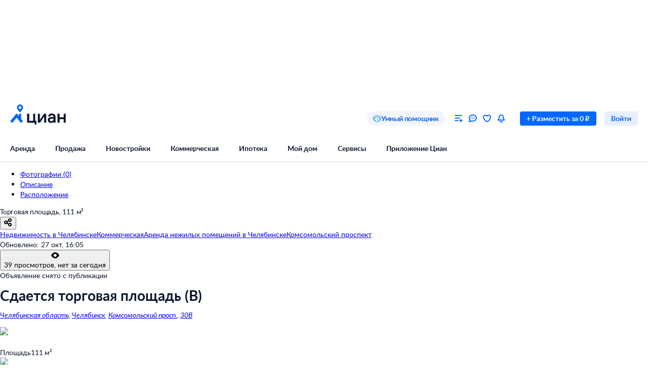

--- FILE ---
content_type: application/javascript
request_url: https://static.cdn-cian.ru/frontend/frontend-offer-card/chunk.09f79983ed8bbe33.js
body_size: 30337
content:
"use strict";(self.__LOADABLE_LOADED_CHUNKS__=self.__LOADABLE_LOADED_CHUNKS__||[]).push([["3938"],{13608:function(e,n,a){a.d(n,{k:function(){return c}});var t=a(70210),r=a(76264),i=a(41675),o=a(54305);a(72362);var s=a(48484);function c(e){var n=e.direction,a=e.offset,c=void 0===a?-20:a,l=e.containerClass,u=e.onClick,d=e.positionTop,p=void 0===d?"50%":d,f=n<0?r.r:i.I;return(0,t.jsx)("div",{"data-name":"VerticalArrow","data-testid":"VerticalSliderArrow",className:(0,o.A)(s.arrow,l),style:n<0?{left:"".concat(c,"px"),top:p}:{right:"".concat(c,"px"),top:p},onClick:u,children:(0,t.jsx)(f,{color:"icon-secondary-default"})})}},53613:function(e,n,a){a.d(n,{j:function(){return v},O:function(){return b}});var t=a(89668),r=a(36001),i=a(7996),o=a(37530),s=a(63219),c=a(70210),l=a(54305),u=a(72362),d=a(66153),p=a(13608),f=a(93455);function h(e,n){var a,t=arguments.length>2&&void 0!==arguments[2]?arguments[2]:0;if(!window.requestAnimationFrame||!t){e.scrollLeft=n;return}var r=e.scrollLeft;window.requestAnimationFrame(function i(o){if(void 0===a){a=o,requestAnimationFrame(i);return}var s=(o-a)/t,c=r+(n-r)*(.5*(1-Math.cos(Math.PI*(s=Math.min(s,1)))));e.scrollLeft=c,c!==n&&window.requestAnimationFrame(i)})}var b=function(e){function n(){var e;return(0,r._)(this,n),e=(0,t._)(this,n,arguments),(0,o._)(e,"scrollRef",u.createRef()),(0,o._)(e,"startX",void 0),(0,o._)(e,"scrollLeft",void 0),(0,o._)(e,"isDragging",!1),(0,o._)(e,"state",{leftArrowVisible:!1,rightArrowVisible:!1}),(0,o._)(e,"handleMouseDown",function(n){n.preventDefault();var a=e.scrollRef.current;a&&(e.startX=n.pageX-a.offsetLeft,e.scrollLeft=a.scrollLeft,window.addEventListener("mousemove",e.handleMove),window.addEventListener("mouseup",e.handleMoveEnd)),e.isDragging=!1}),(0,o._)(e,"handleMoveEnd",function(){window.removeEventListener("mousemove",e.handleMove),window.removeEventListener("mousemove",e.handleMoveEnd)}),(0,o._)(e,"handleItemClick",function(n){return function(a){if(e.isDragging)return void a.stopPropagation();var t=e.props.onItemClick;t&&t(n)}}),(0,o._)(e,"handleMove",function(n){var a=e.scrollRef.current;if(a){Math.abs(n.pageX-e.startX)>=2&&(e.isDragging=!0);var t=n.pageX-a.offsetLeft,r=t-e.startX;a.scrollLeft=e.scrollLeft-r,a.scrollLeft<=0&&(e.startX=t,e.scrollLeft=0);var i=a.scrollWidth-a.offsetWidth;a.scrollLeft>=i&&(e.startX=t,e.scrollLeft=i)}}),(0,o._)(e,"handleScroll",function(){var n=e.scrollRef.current,a=e.state,t=a.leftArrowVisible,r=a.rightArrowVisible;if(n){var i=n.firstChild,o=n.lastChild,s=n.scrollLeft,c=n.offsetWidth+n.scrollLeft,l=i.offsetLeft-n.offsetLeft<s,u=o.offsetLeft+o.offsetWidth-n.offsetLeft>c;t!==l&&e.setState({leftArrowVisible:l}),r!==u&&e.setState({rightArrowVisible:u})}}),(0,o._)(e,"throttledHandleScroll",(0,d.n)(100,e.handleScroll)),(0,o._)(e,"onRightArrowClick",function(){var n=e.scrollRef.current;if(n){var a,t,r,i,o=(a=Array.from(n.children),t=n.offsetLeft,r=n.offsetWidth+n.scrollLeft,(i=a.find(function(e){return e.offsetLeft-t+e.offsetWidth>r}))?i.offsetLeft+i.offsetWidth-t-n.offsetWidth+40:null);h(n,o,300)}}),(0,o._)(e,"onLeftArrowClick",function(){var n=e.scrollRef.current;if(n){var a,t,r,i,o,s=(a=Array.from(n.children),t=n.offsetLeft,r=n.scrollLeft,(o=(i=a.findIndex(function(e){return e.offsetLeft-t>=r}))>0?a[i-1]:null)?o.offsetLeft-40:null);h(n,s,300)}}),e}return(0,s._)(n,e),(0,i._)(n,[{key:"componentDidMount",value:function(){this.handleScroll()}},{key:"render",value:function(){var e=this,n=this.props,a=n.containerClass,t=n.arrowOffset,r=void 0===t?26:t,i=n.arrow,o=void 0===i?p.k:i,s=n.arrowPositionTop,d=this.state,h=d.leftArrowVisible,b=d.rightArrowVisible;return(0,c.jsxs)("div",{"data-name":"VerticalSlider",className:f.wrapper,children:[(0,c.jsx)("ul",{className:(0,l.A)(f.container,a),ref:this.scrollRef,onMouseDown:this.handleMouseDown,onScroll:this.throttledHandleScroll,children:u.Children.map(this.props.children,function(n,a){return n&&(0,c.jsx)("li",{className:(0,l.A)(f.item),onClick:e.handleItemClick(a),children:n},a)})}),h&&(0,c.jsx)(o,{direction:-1,offset:r,positionTop:s,onClick:this.onLeftArrowClick}),b&&(0,c.jsx)(o,{direction:1,offset:r,positionTop:s,onClick:this.onRightArrowClick})]})}}]),n}(u.Component),x=a(97472),m=a(5541);function v(e){return(0,c.jsx)(b,(0,m._)((0,x._)({"data-name":"VerticalSliderFullscreen"},e),{containerClass:f["container--fullscreen"]}))}},82873:function(e,n,a){a.r(n),a.d(n,{default:function(){return iO}});var t,r,i,o,s,c,l,u,d,p,f,h=a(70210),b=a(50483),x=a(54305),m=a(72362),v=a(68859),g=a(89105),_=a(17326),y=a(92191),j=a(78984),C=a(37311),w=a(33389),k=a(40410),S=function(e){var n=e.numberOfParts,a="".concat((0,w.plural)(n,["Доступна","Доступно","Доступно"])," ").concat(n," ").concat((0,w.plural)(n,["площадь","площади","площадей"]));return(0,h.jsx)("div",{"data-name":"AreasHeaderRow",className:k.row,children:(0,h.jsx)(_.UIHeading2,{children:a})})};S.displayName="AreasHeaderRow";var P=a(20733),N=a(4336),A=function(e){var n=e.toggleShowFullList,a=e.isFullListDisplayed,t=e.fullListText,r=e.partialListText;return(0,h.jsx)("span",{"data-name":"ShowFullListButton","data-testid":"show-fullList-button-test-id",children:(0,h.jsx)("button",{onClick:n,className:N.button,children:a?t:r})})};A.displayName="ShowFullListButton";var I=a(97472),T=a(5541),O=((t={}).Photo="photo",t),U=a(54099),R=a(60380),L=a(84505),B=a(87362),E=a(77131),M=a(72202),F=a(54882),D=a(4389),H=a(58841),V=a(85917),G=a(58101),q=a(75159),W=a(91107),z=a(21152),X=m.memo(function(e){var n=e.active,a=e.media,t=e.onClick,r=m.useCallback(function(e){e.preventDefault(),t&&t(a)},[a,t]);return(0,h.jsx)("li",{"data-name":"ThumbComponent",className:(0,x.A)(z.container,n&&z["container--active"]),children:(0,h.jsx)("a",{href:"#",onClick:r,"data-testid":"thumb-test-id",children:(0,h.jsx)(D._,{src:a.thumbnailSrc,objectFit:"cover"})})})}),$=m.forwardRef(function(e,n){var a=e.media,t=m.useRef(null),r=(0,q.sz)(),i=r.currentSlide,o=r.scrollTo,s=m.useRef(i);s.current=i;var c=m.useCallback(function(e){o(a.indexOf(e))},[a,o]),l=m.useCallback(function(){t.current&&Array.from(t.current.children)[s.current].scrollIntoView({behavior:"smooth",block:"nearest",inline:"center"})},[]);return m.useImperativeHandle(n,function(){return{scrollCurrentThumbIntoView:l}},[l]),(0,h.jsx)("ul",{"data-name":"PaginationThumbsComponent",ref:t,className:W.container,children:a.map(function(e,n){return(0,h.jsx)(X,{media:e,active:n===i,onClick:c},"media_".concat(n))})})}),K=m.memo(m.forwardRef(function(e,n){var a=e.media,t=e.bordered,r=e.slotScrollerEnd,i=e.onScrollerClick,o=e.thumbsBounded,s=e.objectFit,c=void 0===s?"cover":s,l=e.isFullscreen,u=void 0!==l&&l,d=m.useRef(null),p=m.useRef(null),f=m.useCallback(function(){var e;null==(e=p.current)||e.scrollCurrentThumbIntoView()},[]),b=m.useCallback(function(e){var n=e.target;(null==n||!n.closest("a, button"))&&i&&i()},[i]);m.useImperativeHandle(n,function(){return d.current},[]);var v=u&&a.length>1;return(0,h.jsx)("div",{"data-name":"GalleryInnerComponent",className:G.container,children:(0,h.jsxs)(M.A,{ref:d,loop:!0,behavior:"auto",children:[(0,h.jsxs)("div",{className:(0,x.A)(G.scroller,t&&G["scroller--bordered"],u&&G.fullscreen),onClick:b,children:[(0,h.jsx)(F.H,{onScrollEnd:f,children:a.map(function(e,n){return(0,h.jsx)(D._,{src:e.src,objectFit:c,loading:0===n?null:void 0,decoding:0===n?null:void 0},"slide_".concat(n))})}),v&&(0,h.jsx)(H.h,{children:(0,h.jsx)("span",{"data-testid":"fullscreen-controls",children:(0,h.jsx)(V.y,{size:"S"})})}),r]}),u&&(0,h.jsx)("div",{className:G.thumbs,"data-testid":"pagination-thumbs",children:(0,h.jsx)("div",{className:(0,x.A)(G["thumbs-wrapper"],o&&G["thumbs-wrapper--bounded"]),children:(0,h.jsx)($,{ref:p,media:a})})})]})})})),Q=function(e){var n=e.slotBefore,a=e.media,t=e.initialSlide,r=e.open,i=e.onClose,o=void 0===i?function(){}:i,s=m.useRef(null);return(0,U.E)(function(){r&&void 0!==t&&requestAnimationFrame(function(){var e;null==(e=s.current)||e.scrollTo(t,{behavior:"auto"})})},[r]),(0,h.jsxs)(L.J,{"data-name":"GalleryFullscreen",escape:!0,open:!!r,theme:"black",onClose:o,children:[(0,h.jsx)("button",{className:E.close,title:"Закрыть полноэкранную галерею",onClick:o,children:(0,h.jsx)(B.h,{display:"block",color:"icon-inverted-default"})}),(0,h.jsxs)("div",{className:E.container,children:[n,(0,h.jsx)(K,{ref:s,media:a,objectFit:"contain",thumbsBounded:!0,isFullscreen:!0})]})]})},Y=a(20516),J=a(1829),Z=m.memo(function(e){var n=e.media.length;return 0===n||n<1?null:(0,h.jsx)("span",{"data-name":"InfoControlsComponent",className:J.container,children:(0,h.jsxs)("button",{className:J.button,children:[(0,h.jsx)("span",{className:J.icon,children:(0,h.jsx)(Y.p,{display:"block",color:"icon-inverted-default"})}),(0,h.jsx)(g.UIText1,{color:"text-inverted-default",children:n})]})})}),ee=m.memo(function(e){var n=e.slotFullscreenBefore,a=e.media,t=m.useRef(null),r=(0,C._)(m.useState(!1),2),i=r[0],o=r[1];(0,U.E)(function(){i||requestAnimationFrame(function(){var e;null==(e=t.current)||e.scrollTo(0,{behavior:"auto"})})},[i]);var s=m.useCallback(function(){o(!0)},[]),c=m.useCallback(function(){o(!1)},[]);return 0===a.length?(0,h.jsx)("div",{"data-name":"AreaPartsGalleryComponent",className:R["no-media"],"data-testid":"no-media-test-id"}):(0,h.jsxs)("div",{className:R.container,children:[(0,h.jsx)(K,{ref:t,bordered:!0,media:a,slotScrollerEnd:(0,h.jsx)(Z,{media:a}),onScrollerClick:s,isFullscreen:!1}),(0,h.jsx)(Q,{initialSlide:0,slotBefore:n,media:a,open:i,onClose:c})]})}),en=a(34188),ea=a(47888),et=a(49365),er=function(e,n){var a=(0,ea.Nt)(e).trim(),t=(0,ea.Fz)(e.building,n),r=(0,ea.k8)(e.minArea,e.maxArea);return t&&(a+=" ".concat(t)),r&&(a+=", ".concat(r)),a},ei=a(97421),eo=a(21360),es=a(62343),ec=a(77708),el=a(97125),eu={customClass:es.favorites,placement:"gallery",popupPivotX:"right"},ed=function(e){var n=(0,C._)(m.useState(!1),2),a=n[0],t=n[1],r=e.setPhoneCollapse,i=e.title,o=e.areaPartTitle,s=e.formattedPhones,c=e.phonesAvailable,l=e.hideFavoritesButton,u=e.nextSliderCompat,d=e.callButtonText,p=m.useCallback(function(){r(),t(!0)},[r]);return(0,h.jsxs)("div",{"data-name":"AreaPartsFullScreenControls",className:(0,x.A)(es.controls,u&&es["controls--next-compat"]),children:[(0,h.jsxs)("div",{className:es.title,children:[(0,h.jsx)(g.UIText2,{color:"white_60",children:i}),(0,h.jsx)(_.UIHeading4,{color:"text-inverted-default",children:o})]}),c&&(a?(0,h.jsx)("span",{className:es.phone,children:s}):(0,h.jsx)(ei.$,{beforeIcon:(0,h.jsx)(eo.J,{color:"icon-inverted-default"}),size:"XS",onClick:p,children:d})),!l&&(0,h.jsx)("div",{className:es["favorites-wrapper"],children:(0,h.jsx)(el.t.Provider,{value:eu,children:(0,h.jsx)(ec.U,{})})})]})},ep=a(30245),ef=a(58222),eh=a(40832),eb=function(e){var n=e.areaPartData,a=(0,v.wA)(),t=m.useCallback(function(){a((0,eh.w)())},[a]),r=(0,v.d4)(y.QZ),i=(0,v.d4)(ep.i),o=(0,v.d4)(ef.L),s=(0,v.d4)(en.u),c=r.phones,l=m.useMemo(function(){return!i&&!!c&&!c.some(function(e){return!e.countryCode||!e.number})},[i,c]),u=m.useMemo(function(){return l?c.map(et.ZV).join(", "):""},[l,c]),d=m.useMemo(function(){return er(r,o)},[r,o]),p=m.useMemo(function(){return"".concat(n.area,", ").concat(n.floor," этаж")},[n]);return(0,h.jsx)(ed,{"data-name":"AreaPartsFullScreenControlsContainer",phonesAvailable:l,title:d,callButtonText:s,areaPartTitle:p,formattedPhones:u,setPhoneCollapse:t,nextSliderCompat:!0})},ex=function(e){var n=e.part,a=e.isTableExpandable,t=e.offerDataPhotos,r=m.useMemo(function(){return n.photos&&0!==n.photos.length&&t?n.photos.reduce(function(e,n){var a=t.find(function(e){return e.id===n.id});return a&&e.push((0,T._)((0,I._)({},a),{isDefault:!!n.isDefault})),e},[]):[]},[t,n.photos]),i=m.useMemo(function(){return r.sort(function(e,n){return e.isDefault===n.isDefault?0:e.isDefault?-1:1}).map(function(e){return{type:O.Photo,src:e.fullUrl,thumbnailSrc:e.thumbnailUrl}})},[r]);return(0,h.jsx)(eg,{"data-name":"AreasRowContainer",part:n,isTableExpandable:a,gallerySlot:(0,h.jsx)(ee,{media:i,slotFullscreenBefore:(0,h.jsx)(eb,{areaPartData:n})})})};ex.displayName="AreasRowContainer";var em=function(e){var n,a,t,r,i,o,s,c,l,u,d,p,f=e.formattedAreaParts,b=e.offerDataPhotos,x=m.useRef(null),v=(0,C._)((n=f.parts,t=(a=(0,C._)(m.useState(!1),2))[0],r=a[1],i=n.length>5,o=m.useMemo(function(){return t?n:n.slice(0,5)},[t,n,5]),s=m.useCallback(function(){return r(!t)},[t]),[o,t,i,s]),4),g=v[0],_=v[1],y=v[2],j=v[3];c=x.current,u=l=!_,d=m.useRef(),m.useEffect(function(){d.current=u},[u]),p=d.current,m.useEffect(function(){void 0!==p&&l&&(null==c||c.scrollIntoView({behavior:"smooth"}))},[p,l,c]);var k=f.parts.length,N="Показать все ".concat(k," ").concat((0,w.plural)(k,["площадь","площади","площадей"]));return(0,h.jsxs)("div",{"data-name":"AreasTable",className:P.container,"data-testid":"areas-table",ref:x,children:[(0,h.jsx)(S,{numberOfParts:f.parts.length}),g.map(function(e,n){return(0,h.jsx)(ex,{part:e,isTableExpandable:y,offerDataPhotos:b},"".concat(e.area,"-").concat(e.price,"-").concat(n))}),y&&(0,h.jsx)("span",{className:P["show-all-areas-container"],children:(0,h.jsx)(A,{toggleShowFullList:j,isFullListDisplayed:_,fullListText:"Свернуть",partialListText:N})})]})},ev=a(93452),eg=function(e){var n=e.part,a=e.isTableExpandable,t=e.gallerySlot;return(0,h.jsxs)("div",{"data-name":"AreasRow",className:(0,x.A)(ev.row,a&&ev.expandable),children:[(0,h.jsx)("div",{className:ev.photo,children:t}),(0,h.jsxs)("div",{className:ev.area,children:[(0,h.jsx)("div",{className:ev["area-data-wrapper"],children:(0,h.jsx)(g.UIText1,{children:n.area})}),(0,h.jsx)(g.UIText2,{color:"gray60_100",children:"".concat(n.floor," этаж")})]}),(0,h.jsxs)("div",{className:ev.price,children:[(0,h.jsx)("div",{className:ev["price-data-wrapper"],children:(0,h.jsx)(g.UIText1,{children:n.price})}),(0,h.jsx)(g.UIText2,{color:"gray60_100",children:n.pricePerSquareMeter})]})]})};eg.displayName="AreasRow";var e_=a(37917),ey=a(55264),ej=function(){var e=(0,v.d4)(ey.g),n=(0,v.d4)(e_.So);return e&&0!==e.parts.length?(0,h.jsx)(em,{"data-name":"AreasTableContainer",formattedAreaParts:e,offerDataPhotos:n}):null};ej.displayName="AreasTableContainer";var eC=a(39806),ew=function(e){var n=e.areaParts,a=e.bargainTerms.paymentPeriod;if((0,v.d4)(y.Qv))return(0,h.jsx)(ej,{"data-name":"AreaParts"});if(!n.length)return null;var t=!!a&&/^(annual|monthly)$/.test(a),r=n.map(function(e,n){var a=(null==e?void 0:e.price)?"".concat((0,w.numberToPrettyString)(e.price)," ").concat(eC.IK.Rur).concat(t?"/мес.":""):"",r=function(e,n){if((null==n?void 0:n.area)&&n.price){var a=n.area,t=n.price,r=Math.round(e?12*t/a:t/a);return"".concat((0,w.numberToPrettyString)(r)," ").concat(eC.IK.Rur,"/м\xb2").concat(e?" в год":"")}return""}(t,e);return(0,h.jsxs)("div",{"data-testid":"area-part",className:j["area-part"],children:[(0,h.jsx)("div",{className:j["area-col"],children:!!e.area&&(0,h.jsxs)(g.UIText1,{children:[e.area.toString().replace(".",",")," м\xb2"]})}),(0,h.jsx)(g.UIText1,{display:"block",color:"gray60_100",children:r}),(0,h.jsx)(g.UIText1,{display:"block",children:a})]},"offer-area-part-".concat(n))});return(0,h.jsxs)("div",{className:j.container,children:[(0,h.jsx)("div",{className:j["heading-wrapper"],children:(0,h.jsx)(_.UIHeading3,{children:"Доступные площади"})}),(0,h.jsx)("div",{className:j["area-parts-list"],children:r})]})};ew.displayName="AreaParts";var ek=a(33084),eS=a(36476),eP=function(e){var n=e.icon,a=e.content;return(0,h.jsxs)("div",{"data-name":"InformationWithIconItemView",className:eS.container,children:[(0,h.jsx)("div",{className:eS.icon,children:n}),(0,h.jsx)("div",{className:eS.content,children:a})]})};eP.displayName="InformationWithIconItemView";var eN=a(82360),eA=a.p+"lockImage.2ccee3b1d593623e.png",eI=function(){return(0,h.jsx)(eN._,{"data-name":"LockImage",src:eA,width:60,height:60,alt:"lock",preloader:!1})},eT=a(82465),eO=a(49997),eU=a(62280),eR=a(85457),eL=[{icon:(0,h.jsx)(eT.V,{}),content:"Просматривайте условия сделки и всю информацию об объекте"},{icon:(0,h.jsx)(eO.d,{}),content:"Сохраняйте фильтры в поиске и не вводите заново"},{icon:(0,h.jsx)(eU.a,{}),content:"Доступ к избранному с любого устройства"},{icon:(0,h.jsx)(eR.r,{}),content:"Неограниченное добавление в избранное"}],eB=a(8101);function eE(){(0,eB.KL)().produce("user",{type:"authenticate",value:{autoRefresh:!0,viewData:{headingType:"informationPermission"}}})}var eM=function(){return(0,h.jsxs)("section",{"data-name":"AuthRequiredBlock",className:ek.container,children:[(0,h.jsx)("div",{className:ek["lock-icon-wrapper"],children:(0,h.jsx)(eI,{})}),(0,h.jsx)("h2",{className:ek["heading-wrapper"],children:(0,h.jsxs)(_.UIHeading2,{textAlign:"center",children:["Войдите или зарегистрируйтесь",(0,h.jsx)("br",{}),"для просмотра информации"]})}),(0,h.jsx)("div",{className:ek["enter-button"],children:(0,h.jsx)(ei.$,{type:"button",size:"XS",theme:"fill_primary",onClick:eE,children:"Войти"})}),(0,h.jsx)("div",{className:ek["auth-advantages-container"],children:eL.map(function(e,n){return(0,h.jsx)(eP,{icon:e.icon,content:(0,h.jsx)(g.UIText1,{children:e.content})},n)})})]})};eM.displayName="AuthRequiredBlock";var eF=a(34192),eD=a(13849),eH=a(99388),eV={apiType:"public",assertStatusCodes:[200,400],hostType:"api",method:"POST",microserviceName:"commercial-geo-analytics",pathApi:"/v1/get-payment-url/",requestType:"json",responseType:"json"},eG=a(78126),eq="[fetchBestPlaceAnalyticsPaymentUrl]: Ошибка получения url для оплаты аналитического отчета best place",eW="shared/services/bestPlaceAnalytics/fetchBestPlaceAnalyticsPaymentUrl#fetchGetPaymentUrl()",ez={errorKey:"integration",errorMessage:eq},eX=function(e){if(!e||!e.length)return ez;var n=(0,C._)(e,1)[0];return{errorKey:n.key,errorMessage:n.message}},e$={200:function(e){return{response:e,errorKey:null,errorMessage:null}},400:function(e){return(0,I._)({response:null},eX(e.errors))}},eK=a(58898),eQ=a(37530),eY={realtyUserId:eK.P.UserTypeError,integration:eK.P.BillingServerError,requestUrl:eK.P.RequestUrlError,email:eK.P.EmailError},eJ="Произошла ошибка, попробуйте ещё раз",eZ="Произошла ошибка оплаты, попробуйте ещё раз",e0="Ожидаем подтверждение платежа",e1=(d={},(0,eQ._)(d,eK.P.UserTypeError,"Оплата пока доступна только физлицам. Попробуйте сменить или\xa0создать аккаунт и\xa0оплатить как\xa0физлицо"),(0,eQ._)(d,eK.P.BillingServerError,eJ),(0,eQ._)(d,eK.P.PaymentUrlLoading,"Загружаем страницу для оплаты отчёта"),(0,eQ._)(d,eK.P.RequestUrlError,"Некорректный URL, попробуйте еще раз"),(0,eQ._)(d,eK.P.EmailError,"Некорректный email"),(0,eQ._)(d,eK.P.PaymentUrlLoaded,null),(0,eQ._)(d,eK.P.UnknownServerError,eJ),(0,eQ._)(d,eK.P.PaymentLoading,e0),(0,eQ._)(d,eK.P.PaymentCreated,e0),(0,eQ._)(d,eK.P.PaymentCancelled,eZ),(0,eQ._)(d,eK.P.ReportPaidError,eZ),(0,eQ._)(d,eK.P.ReportPaid,null),(0,eQ._)(d,eK.P.FeedbackSent,null),(0,eQ._)(d,eK.P.CheckEmail,null),(0,eQ._)(d,eK.P.WrongTransactionId,"Заказа на отчёт с переданным ID транзакции не существует"),d),e2=a(52807),e5=a(44968),e7=a(40233),e4=function(e){var n=0;return p=new e7.e,{incrementRequestsCount:function(){n+=1},resetRequestsCount:function(){n=0},getIsMaxRequestCountExceeded:function(){return n>e},getRequestCount:function(){return n}}},e3=function(){p&&p.cancel()},e8=function(){var e=new URL(window.location.href);return e.searchParams.delete("transactionId"),e.searchParams.delete("with_best_place"),e},e6={apiType:"public",assertStatusCodes:[200,400],hostType:"api",method:"GET",microserviceName:"commercial-geo-analytics",pathApi:"/v1/get-current-price/",responseType:"json"},e9="shared/services/bestPlaceAnalytics/fetchBestPlaceAnalyticsReportPrices#fetchGetCurrentPrice()",ne=a(23715),nn=a(11498),na={apiType:"public",assertStatusCodes:[200,400],hostType:"api",method:"POST",microserviceName:"commercial-geo-analytics",pathApi:"/v1/get-payment-status/",requestType:"json",responseType:"json"},nt=((r={}).Canceled="canceled",r.Created="created",r.Paid="paid",r.Paid_error="paid_error",r.Pending_report="pending_report",r.Report_delivered="report_delivered",r.Report_ready="report_ready",r.Report_sent="report_sent",r.Sending_error="sending_error",r),nr="[fetchBestPlaceAnalyticsPaymentStatus]: Ошибка получения статуса платежа аналитического отчета best place",ni="shared/services/bestPlaceAnalytics/fetchBestPlaceAnalyticsPaymentStatus#fetchBestPlaceAnalyticsPaymentStatus()",no=(f={},(0,eQ._)(f,nt.Canceled,eK.P.PaymentCancelled),(0,eQ._)(f,nt.Created,eK.P.PaymentCreated),(0,eQ._)(f,nt.Paid,eK.P.ReportPaid),(0,eQ._)(f,nt.Paid_error,eK.P.ReportPaidError),(0,eQ._)(f,nt.Pending_report,eK.P.ReportPaid),(0,eQ._)(f,nt.Report_delivered,eK.P.ReportPaid),(0,eQ._)(f,nt.Report_ready,eK.P.ReportPaid),(0,eQ._)(f,nt.Report_sent,eK.P.ReportPaid),(0,eQ._)(f,nt.Sending_error,eK.P.ReportPaid),f),ns={errorKey:"integration",errorMessage:nr},nc=function(e){var n=e.paymentStatus,a=e.userEmail;return{paymentStatus:no[n],userEmail:a}},nl=function(e){if(!e||!e.length)return ns;var n=(0,C._)(e,1)[0];return{errorKey:n.key,errorMessage:n.message}},nu={200:function(e){return{response:nc(e),errorKey:null,errorMessage:null}},400:function(e){return(0,I._)({response:null},nl(e.errors))}},nd=a(57359),np=a(98952),nf=[eK.P.ReportPaid,eK.P.FeedbackSent],nh=function(e){return e.featureToggle.isBestPlaceCheckoutEnabled},nb=function(e){return e.rs.bestPlaceReportBaseUrl},nx=function(e){return e.rs.bestPlaceReportProviderInfo},nm=a(84358),nv=a(38785),ng=a(39841),n_=a(30915),ny=a(31187),nj=a(11102),nC=a(34995),nw=a(5773),nk=a(9631),nS=a(86999),nP=a(94438),nN=[{Icon:(0,h.jsx)(n_.F,{}),text:"Охват населения"},{Icon:(0,h.jsx)(ny.s,{}),text:"Пешеходный трафик"},{Icon:(0,h.jsx)(nj.V,{}),text:"Автомобильный трафик"},{Icon:(0,h.jsx)(nC.A,{}),text:"Средний бюджет семьи по району"},{Icon:(0,h.jsx)(nw.P,{}),text:"Арендные ставки рядом"},{Icon:(0,h.jsx)(nk.m,{}),text:"Точки притяжения"},{Icon:(0,h.jsx)(nS.$,{}),text:"Конкуренты в радиусе 1 км"},{Icon:(0,h.jsx)(nP.k,{}),text:"Рекомендации по выбору места для бизнеса"}],nA=function(e){var n,a,t=e.reportUrl,r=e.providerInfo,i=e.reportExampleUrl,o=e.isBestPlaceCheckout,s=e.handleBuyReport,c=e.handleExamineReportExample,l=e.getReportPrices;m.useEffect(function(){l()},[l]);var u=(n=Math.ceil(nN.length/2),a=nN.reduce(function(e,a,t){var r=a.Icon,i=a.text,o=(0,h.jsxs)("li",{className:ng["content-item"],children:[(0,h.jsx)("span",{className:ng["content-item-icon"],children:r}),(0,h.jsx)(g.UIText1,{children:i})]},t);return(t+1<=n?e.columnA:e.columnB).push(o),e},{columnA:[],columnB:[]}),(0,h.jsxs)("ul",{className:ng.content,children:[(0,h.jsx)("div",{className:ng["content-column"],children:a.columnA}),(0,h.jsx)("div",{className:ng["content-column"],children:a.columnB})]})),d=o?(0,h.jsx)(nv.z,{theme:"fill_primary",onClick:s,href:t,target:"_blank",children:"Купить отчёт у партнёра"}):(0,h.jsx)(ei.$,{theme:"fill_primary",onClick:s,children:"Купить отчёт у партнёра"});return(0,h.jsxs)("section",{"data-name":"BestPlaceReportDescription",className:ng.wrapper,children:[(0,h.jsx)("div",{className:ng.header,children:(0,h.jsxs)("span",{children:[(0,h.jsx)(_.UIHeading2,{children:"Отчёт о привлекательности объекта"}),(0,h.jsx)("span",{className:(0,x.A)(ng["header-description"]),children:(0,h.jsx)(g.UIText1,{children:"Узнайте, насколько помещение и район подходят для вашего бизнеса"})})]})}),(0,h.jsx)("div",{className:ng["secondary-header"],children:(0,h.jsx)(_.UIHeading4,{children:"Что входит в отчёт"})}),u,(0,h.jsxs)("div",{className:(0,x.A)(ng.footer),children:[(0,h.jsxs)("div",{className:(0,x.A)(ng["footer-buttons"]),children:[d,(0,h.jsx)(nv.z,{theme:"fill_white_primary",href:i,download:"report-example",target:"_blank",rel:"noreferrer",onClick:c,children:"Посмотреть пример отчёта"})]}),r&&(0,h.jsx)(g.UIText2,{color:"gray60_100",children:r})]})]})};nA.displayName="BestPlaceReportDescription";var nI=a(12537);function nT(){return(0,v.d4)(nI.I)}var nO=a(53839),nU=function(){var e,n,a,t,r=(0,v.wA)(),i=(0,v.d4)(y.Oc),o=i.lat,s=i.lng,c=m.useRef(null),l=(0,v.d4)(np.JH),u=(0,v.d4)(nb),d=(0,v.d4)(nh),p=(0,v.d4)(nx),f=(e=(0,nO.T)().id,n=(0,v.d4)(y.mB),a=nT(),t=(0,e5.w)(n,a).userId,(0,m.useCallback)(function(n){return(0,e2.ca)("eventSite",{name:"oldevent",action:n,category:"Card",label:"geoanalytics_popup",page:{pageType:"Card"},products:[{id:e}],user:{userId:t}})},[e,t])),b="".concat(u,"/?lonlat=").concat(s,",").concat(o,"&utm_source=cian");m.useEffect(function(){((0,nm.Q)("with_best_place")||(0,nm.Q)("transactionId"))&&(d?c.current&&c.current.scrollIntoView():r((0,nd.nH)()))},[d,r]);var x=m.useCallback(function(){d||r(function(e,n,a){return(0,eD._)(function(){var n;return(0,eH.__generator)(this,function(t){switch(t.label){case 0:return[4,function(e){return(0,eD._)(function(e){var n,a,t,r;return(0,eH.__generator)(this,function(i){switch(i.label){case 0:n=e.httpApi,a=e.logger,i.label=1;case 1:return i.trys.push([1,3,,4]),[4,function(e){return(0,eD._)(function(e){var n,a,t,r,i,o,s;return(0,eH.__generator)(this,function(c){switch(c.label){case 0:return n=e.httpApi,a=e.config,t=e.mappers,[4,n.fetch((0,I._)({},e6),a)];case 1:if(i=(r=c.sent()).statusCode,o=r.response,s=r.headers,t&&i in t){if(200===i)return[2,t[200](o)];if(400===i)return[2,t[400](o)]}return[2,{statusCode:i,response:o,headers:s}]}})}).apply(this,arguments)}({httpApi:n})];case 2:if(400===(t=i.sent()).statusCode)return a.warning(new eG.o({domain:e9,message:t.response.message?t.response.message:"[fetchBestPlaceAnalyticsReportPrices]: Ошибка получения данных о ценах аналитического отчета best place"})),[2,null];return[2,t.response];case 3:return r=i.sent(),a.warning(r,{degradation:"Данные по ценам для отчета best place",domain:e9}),[2,null];case 4:return[2]}})}).apply(this,arguments)}(a)];case 1:return(n=t.sent())&&e((0,eF.UH)(n)),[2]}})})()})},[d,r]),g=m.useCallback(function(){f("click_buy_report"),d||r((0,nd.nH)())},[d,r,f]),_=m.useCallback(function(){f("click_see_report_example")},[f]);return(0,h.jsx)("div",{"data-name":"BestPlaceReportDescriptionContainer",ref:c,children:(0,h.jsx)(nA,{reportExampleUrl:l,getReportPrices:x,handleBuyReport:g,handleExamineReportExample:_,reportUrl:b,providerInfo:d?p:void 0,isBestPlaceCheckout:d})})};nU.displayName="BestPlaceReportDescriptionContainer";var nR=a(61853),nL=a(85412),nB=a(67624),nE=a(36672),nM=a(41033),nF=a(52059),nD=(0,nM.Mz)([nF.Kc,nF.kZ],function(e,n){var a;return!e&&(null==(a=n.userPhoneShowStatus)?void 0:a.canViewPhone)===!1}),nH=a(33247),nV=a(23399),nG=a(30412),nq=a(61977),nW=a(12468),nz=a(5786),nX=a(82374);function n$(){return(0,h.jsx)("div",{"data-name":"CallSourceWish",className:nX.wish,children:"Пожалуйста, скажите, что нашли это объявление на ЦИАН"})}var nK=a(14572),nQ=a.p+"more-info.be7aa9cffc6c52cb.png",nY=function(){return(0,h.jsx)(eN._,{"data-name":"MoreInfoImage",src:nQ,borderRadius:0})},nJ=a(96661),nZ=function(e){var n=e.phone,a=e.isPhoneOpen,t=e.onPhoneClick,r=e.isPopupOwnOfferOpen,i=e.onPopupOwnOfferClose;return(0,h.jsxs)("div",{"data-name":"CommercialContactsMainView",className:nK.container,children:[(0,h.jsxs)("div",{className:nK.content,children:[(0,h.jsx)("div",{className:nK.header,children:(0,h.jsx)(_.UIHeading4,{children:"Остались вопросы по объявлению?"})}),(0,h.jsx)("div",{className:nK.description,"data-testid":"description",children:(0,h.jsx)(g.UIText1,{children:"Позвоните владельцу объявления и\xa0уточните необходимую информацию."})}),a?(0,h.jsx)("span",{className:nK.phones,children:n}):(0,h.jsx)(ei.$,{size:"XS",onClick:t,children:"Позвонить"}),a&&(0,h.jsx)("div",{className:nK.sign,children:(0,h.jsx)(n$,{})}),(0,h.jsx)(nJ.k,{isOpen:r,onClose:i})]}),(0,h.jsx)("div",{className:nK["more-info-image-wrapper"],children:(0,h.jsx)(nY,{})})]})};nZ.displayName="CommercialContactsMainView";var n0=function(e){var n=e.agent,a=e.user,t=e.offer,r=e.agentAvailability,i=e.setPhoneCollapse,o=e.offerChat,s=e.abGroup,c=e.phones,l=e.isCallTrackingButtonDisabled,u=e.openNotAvailablePopup,d=(0,nH.B)(),p=(0,nH.B)(),f=(0,nz.V)(),b=c.map(et.ZV).join(", "),x=function(){var e,r,o,c,l,u,d,h,b,x,m,v;r=(e={offer:t,agent:n,user:a,abGroup:s,kpId:null,bot:!f.isHuman()}).offer,o=e.agent,c=e.user,l=e.abGroup,u=e.kpId,d=e.bot,h=e.siteBlockId,b=e.rosreestrInfo,x=r.workTimeInfo,m=(0,nW.d)({agent:o,offer:r,kpId:u,siteBlockId:h,rosreestrInfo:b}),(0,e2.ca)("eventEbc",{action:(v="Open_card_more_block".concat(d?"_bot":""),x?x.isAvailable?v:"".concat(v,"_inactive"):v),category:"Phones",label:(0,nV.B)(r,o),name:"oldevent",page:(0,nG.W)(o,r,h),partner:(0,nq.t)(c,r),products:[(0,T._)((0,I._)({},m),{variant:m.variant?m.variant.split("/"):[]})],user:(0,e5.w)(c,l)}),i(),p.setTrue()};return(0,h.jsx)(nZ,{"data-name":"CommercialContactsMainController",isPhoneOpen:p.state,isPopupOwnOfferOpen:d.state,phone:b,onPhoneClick:function(){if(l){var e,i;e=(0,eB.KL)(),i=(0,nW.d)({agent:n,offer:t,kpId:null}),(0,e2.ca)("eventSite",{action:"Phones_limit_show",category:"Card",name:"oldevent",page:(0,nG.W)(n,t),products:[i]}),e.produce("user",{type:"authenticate",value:{autoRefresh:!0,viewData:{headingType:"phoneAuthPermission"}}})}else{x();var s,c,p,f,h,b=!!(r&&!r.available);o.isChatsEnabled&&b&&(c=(s={user:a,agent:n,offer:t,onOwnOfferPopupOpen:d.setTrue,onOpenNotAvailablePopup:u}).user,p=s.offer,f=s.onOwnOfferPopupOpen,h=s.onOpenNotAvailablePopup,(null==c?void 0:c.isAuthenticated)&&c.realtyUserId===p.userId?f():h())}},onPopupOwnOfferClose:d.setFalse})};n0.displayName="CommercialContactsMainController";var n1=a(49271),n2=a(33686),n5=(function(e){var n=(0,v.wA)();return(0,m.useMemo)(function(){return(0,n1.zH)(e,n)},[e,n])}).bind(null,{setPhoneCollapse:eh.w,setNotAvailablePopupOpenValue:n2.Q9}),n7=function(){var e=(0,v.d4)(nB.k),n=(0,v.d4)(nL.I),a=nT(),t=(0,nE.X)(),r=(0,v.d4)(y.RB),i=(0,v.d4)(nD),o=n5(),s=e.offer,c=e.user,l=s.phones;return!t&&l&&l.length&&l.every(function(e){return!!e.countryCode&&!!e.number})?(0,h.jsx)(nR.C,{"data-name":"CommercialContactsMainContainer",hideForPrint:!0,children:(0,h.jsx)(n0,{agent:e.agent,user:c,offer:s,agentAvailability:r,setPhoneCollapse:o.setPhoneCollapse,offerChat:n,abGroup:a,phones:l,isCallTrackingButtonDisabled:i,openNotAvailablePopup:function(){return o.setNotAvailablePopupOpenValue(!0)}})}):null};n7.displayName="CommercialContactsMainContainer";var n4=a(48432),n3=(0,nM.Mz)(n4.Q,function(e){return e.isIllegalConstruction}),n8=a(15057),n6=a(42896),n9=a(73850),ae=function(){var e=(0,n8.H)(!0),n=e.state,a=e.toggle;return(0,h.jsxs)("div",{"data-name":"IllegalConstructionBanner",className:n6.container,children:[(0,h.jsx)("div",{className:n6["warning-icon"]}),(0,h.jsxs)("div",{className:n6["content-container"],children:[(0,h.jsx)(_.UIHeading3,{children:"Признаки самовольного строительства"}),(0,h.jsxs)("div",{"data-testid":"content-text",className:n6["content-text"],children:[(0,h.jsx)(g.UIText1,{children:"Госинспекцией по недвижимости выявлены признаки самовольного строительства по\xa0данному объекту (его части)."}),!n&&(0,h.jsx)(g.UIText1,{"data-testid":"content-extra-text",children:"Возможно наступление юридических последствий вплоть до\xa0требований по\xa0демонтажу. Перед принятием решения о проведении сделки в\xa0отношении данного объекта рекомендуем уточнять у\xa0собственника о\xa0статусе выявленных нарушений."})]}),(0,h.jsx)(n9.e,{isCollapsed:n,onClick:a,collapsedText:"Подробнее"})]})]})},an=function(){return(0,v.d4)(n3)?(0,h.jsx)(nR.C,{"data-name":"IllegalConstructionBannerContainer",children:(0,h.jsx)(ae,{})}):null},aa=a(44837),at=a(8842),ar=function(e){var n=e.otherSpecialties,a=e.specialtyItemsWithIcon;return(0,h.jsxs)("div",{"data-name":"PossibleAssignment",className:at.container,children:[(0,h.jsx)("div",{className:at["specialties-title"],children:(0,h.jsx)(_.UIHeading1,{children:"Возможное назначение"})}),!!a.length&&(0,h.jsx)("ul",{className:at.specialties,children:a.map(function(e){var n=e.name,a=e.title,t=e.id;return(0,h.jsx)("li",{"data-testid":"specialty",className:(0,x.A)(at.specialty,at[n]),children:(0,h.jsx)(g.UIText1,{children:a})},"desc-specialty-".concat(t))})}),!!n&&(0,h.jsx)("div",{"data-testid":"specialties-other",className:at["specialties-other"],children:(0,h.jsx)(aa.c,{maxHeight:66,closedText:"Показать всё",children:(0,h.jsx)(g.UIText1,{children:n})})})]})},ai=a(68914),ao=function(){var e,n,a=(0,nO.T)();if(!(null==(n=a.specialty)||null==(e=n.specialties)?void 0:e.length)||![ai.X7.TradeArea,ai.X7.FreeAppointmentObject].includes((0,ai.HW)(a)))return null;var t=function(e){var n=Array.of(),a=Array.of(),t=!0,r=!1,i=void 0;try{for(var o,s=e[Symbol.iterator]();!(t=(o=s.next()).done);t=!0){var c=o.value,l=c.id,u=c.rusName;if(null!=l&&u){var d=function(e){switch(e){case 7026:return"office";case 7113:return"warehouse";case 7128:return"trade-area";case 7104:return"manufacture";default:return null}}(l);d?n.push({title:u,name:d,id:l}):a.push(u.toLowerCase())}}}catch(e){r=!0,i=e}finally{try{t||null==s.return||s.return()}finally{if(r)throw i}}return{otherSpecialties:function(){if(a.length){var e;return n.length?"Ещё: ".concat(a.join(", ")):(a[0]=(e=a[0],"".concat(e.charAt(0).toUpperCase()).concat(e.slice(1))),a.join(", "))}return null}(),specialtyItemsWithIcon:n}}(a.specialty.specialties),r=t.specialtyItemsWithIcon,i=t.otherSpecialties;return(0,h.jsx)(nR.C,{"data-name":"PossibleAssignmentContainer",children:(0,h.jsx)(ar,{otherSpecialties:i,specialtyItemsWithIcon:r})})},as=a(54864),ac=a(89668),al=a(36001),au=a(7996),ad=a(63219),ap=a(63223),af=a(16503),ah=function(e){function n(){return(0,al._)(this,n),(0,ac._)(this,n,arguments)}return(0,ad._)(n,e),(0,au._)(n,[{key:"render",value:function(){var e=this.props,n=e.className,a=e.name,t=e.value;return t?(0,h.jsxs)("li",{"data-name":"AdditionalFeatureItem",className:(0,x.A)([af.item,n]),children:[(0,h.jsx)("span",{className:af.name,children:a}),(0,h.jsx)("span",{className:af.value,children:t})]}):null}}]),n}(m.PureComponent),ab=a(59317),ax=a(71513);function am(e,n){var a=0;if(e){var t=e.passengerLiftsCount,r=e.cargoLiftsCount,i=e.liftTypes;t&&(a+=t),r&&(a+=r),(0,ab.Ym)(i)&&i.forEach(function(e){e.count&&(a+=e.count)})}return!a&&n&&n.totalLiftCount&&(a=Number(n.totalLiftCount)),a}function av(e,n){return e&&e.buildYear?Number(e.buildYear):n&&n.buildYear?Number(n.buildYear):void 0}function ag(e,n){return(null==e?void 0:e.developer)?e.developer:n&&(0,ab.Ym)(n.developers)?n.developers.reduce(function(e,n){return n.name&&e.push(n.name),e},Array.of()).join(", "):void 0}function a_(e,n){return(null==e?void 0:e.managementCompany)?e.managementCompany:n&&(0,ab.Ym)(n.managementCompanies)?n.managementCompanies.reduce(function(e,n){return n.name&&e.push(n.name),e},Array.of()).join(", "):void 0}function ay(e,n,a){var t;if(n&&n.totalArea&&(t=Number(n.totalArea)),a&&a.totalArea&&(t=Number(a.totalArea)),t||(t=Number(e.totalArea)),t)return"".concat((0,ax.numberToPrettyString)(t)," ").concat(eC.AO.SquareMeter)}function aj(e,n){return e&&e.shoppingCenterScaleType?e.shoppingCenterScaleType:n&&n.shoppingCenterScaleType?n.shoppingCenterScaleType:void 0}var aC={first:"Первая",other:"Иная",second:"Вторая"},aw={district:"Районный",microdistrict:"Микрорайонный",okrug:"Окружной",regional:"Региональный",superOkrug:"Суперокружной",superRegional:"Суперрегиональный"},ak={everyday:"Ежедневно",friday:"Пятница",monday:"Понедельник",saturday:"Суббота",sunday:"Воскресенье",thursday:"Четверг",tuesday:"Вторник",wednesday:"Среда",weekdays:"Будни",weekends:"Выходные"},aS=[ai.X7.Building,ai.X7.Business,ai.X7.CommercialLand],aP=function(e){function n(){return(0,al._)(this,n),(0,ac._)(this,n,arguments)}return(0,ad._)(n,e),(0,au._)(n,[{key:"render",value:function(){var e=(0,ai.HW)(this.props.offer);if(!(0,ai.LE)(e)||aS.includes(e))return null;var n=this.getParams();if(!(0,ab.Ym)(n))return null;var a=this.getTitle();return(0,h.jsxs)("section",{"data-name":"CommercialAboutOther",className:(0,x.A)([ap.container,e===ai.X7.Garage&&ap["with-delimiter"]]),children:[a&&(0,h.jsx)("h2",{className:ap.title,children:a}),(0,h.jsx)("ul",{className:ap.list,children:n.map(function(e,n){var a=e.name,t=e.value;return(0,h.jsx)(ah,{className:ap.item,name:a,value:t},"commercial-about-other-".concat(n))})})]})}},{key:"getTitle",value:function(){var e=this.props,n=e.businessShoppingCenter,a=e.building,t=e.offer;if((0,ai.HW)(t)===ai.X7.Garage)return"О здании";if(n||a){var r="";if(n){var i=n.name,o=n.parentName,s=n.useParentName,c=(0,ea.pd)(a,n);c&&(r+="".concat(c," ")),o&&s?i?r+="".concat(i," (").concat(o,")"):r+=o:i&&(r+=i)}else a&&a.name&&(r=a.name);return r||void 0}}},{key:"getParams",value:function(){var e=this.props,n=e.building,a=e.businessShoppingCenter,t=e.offer,r=[],i=(0,ai.HW)(t);if(i===ai.X7.Garage&&n&&n.name)return r.push({name:"Название ГСК",value:n.name}),r;var o=(0,ea.hE)(n,a),s=(0,ea.vu)(t,a),c=(0,ea.ct)(t,a),l=(0,ea.pd)(n,a),u=(0,ea.Qh)(n,a),d=av(n,a),p=ag(n,a),f=a_(n,a),h=aj(n,a),b=am(n,a),x=ay(t,n,a);return d&&r.push({name:"Год постройки",value:d}),p&&r.push({name:"Девелопер",value:p}),l&&r.push({name:"Тип здания",value:l}),f&&r.push({name:"Управляющая компания",value:f}),o&&r.push({name:"Категория здания",value:o}),s&&r.push({name:"Площадь участка",value:s}),x&&r.push({name:"Общая площадь",value:x}),c&&r.push({name:"Статус участка",value:c}),n&&n.houseLineType&&r.push({name:"Линия домов",value:aC[n.houseLineType]}),h&&r.push({name:"Масштаб торгового комплекса",value:aw[h]}),b&&i===ai.X7.TradeArea&&r.push({name:"Лифты",value:b}),n&&n.workingDaysType&&i===ai.X7.TradeArea&&r.push({name:"Дни работы",value:ak[n.workingDaysType]}),u&&i===ai.X7.TradeArea&&r.push({name:"Часы работы",value:u}),n&&n.tenants&&i===ai.X7.TradeArea&&r.push({name:"Арендаторы",value:n.tenants}),r}}]),n}(m.PureComponent),aN=(0,v.Ng)(function(e){return{building:e.offerData.offer.building,businessShoppingCenter:e.offerData.businessShoppingCenter,offer:e.offerData.offer}})(aP),aA=a(58242),aI=((i={}).Central="central",i.Local="local",i.No="no",i),aT=((o={}).Alarm="alarm",o.Gas="gas",o.Hydrant="hydrant",o.No="no",o.Powder="powder",o.Sprinkler="sprinkler",o),aO=((s={}).BusinessCenter="businessCenter",s.ShoppingCenter="shoppingCenter",s.Warehouse="warehouse",s),aU=((c={}).Forced="forced",c.Natural="natural",c.No="no",c);function aR(e){switch(e){case aO.BusinessCenter:return"БЦ";case aO.ShoppingCenter:return"ТЦ";case aO.Warehouse:return"СК";default:return null}}var aL=function(e,n,a){return function(t,r){var i=(0,nW.d)({agent:a,offer:e,kpId:null});(0,e2.ca)("eventSite",{name:"oldevent",action:t,category:"Card",label:null!=r?r:function(e){switch(e){case aO.Warehouse:return"sr";case aO.ShoppingCenter:return"tc";case aO.BusinessCenter:return"bc";default:return null}}(n.type),page:(0,nG.W)(a,e,null),products:[(0,T._)((0,I._)({},i),{variant:i.variant?i.variant.split("/"):[]})]})}},aB=a(85729),aE=function e(n,a,t){(0,al._)(this,e),(0,eQ._)(this,"link",void 0),(0,eQ._)(this,"title",void 0),(0,eQ._)(this,"onClick",void 0),this.link=n,this.title=a,t&&(this.onClick=t)},aM=function(){function e(n){(0,al._)(this,e),(0,eQ._)(this,"businessShoppingCenter",void 0),this.businessShoppingCenter=n}return(0,au._)(e,[{key:"getLinkButton",value:function(e){var n=this.getTitle(),a=this.getLink();return n&&a?new aE(a,n,e):null}},{key:"getLink",value:function(){if(!this.businessShoppingCenter)return null;var e=this.businessShoppingCenter,n=e.url,a=e.parentUrl;return n||a||null}},{key:"getTitle",value:function(){if(!this.businessShoppingCenter)return null;var e=aR(this.businessShoppingCenter.type);return e?"Подробнее о ".concat(e):null}}]),e}();function aF(e,n){if(!n)return null;var a=n.offersRentCount,t=n.offersSaleCount,r=(0,aA.B_)(e)?t:a;return null!=r?r:null}var aD=function(){function e(n,a){(0,al._)(this,e),(0,eQ._)(this,"offer",void 0),(0,eQ._)(this,"businessShoppingCenter",void 0),this.offer=n,this.businessShoppingCenter=a}return(0,au._)(e,[{key:"getLinkButton",value:function(e){var n=this.getTitle(),a=this.getLink();return n&&a?new aE(a,n,e):null}},{key:"getLink",value:function(){if(!this.businessShoppingCenter)return null;var e=this.businessShoppingCenter,n=e.offersRentLink,a=e.offersSaleLink,t=(0,aA.B_)(this.offer)?a:n;return null!=t?t:null}},{key:"getTitle",value:function(){if(!this.businessShoppingCenter)return null;var n=aF(this.offer,this.businessShoppingCenter);if(null==n)return null;var a=this.businessShoppingCenter.type,t=(0,aB.t)(n,e.offersPluralize),r=aR(a);return r?"".concat(t," в этом ").concat(r):t}}]),e}();(0,eQ._)(aD,"offersPluralize",["объявление","объявления","объявлений"]);var aH=function(e){function n(){return(0,al._)(this,n),(0,ac._)(this,n,arguments)}return(0,ad._)(n,e),(0,au._)(n,[{key:"getTitle",value:function(){if(!this.businessShoppingCenter)return null;var e=aR(this.businessShoppingCenter.type);return e?"Смотреть все объявления в ".concat(e):null}}]),n}(aD),aV=function e(n,a,t){(0,al._)(this,e),(0,eQ._)(this,"label",void 0),(0,eQ._)(this,"value",void 0),(0,eQ._)(this,"key",void 0),this.label=n,this.value=a,this.key=t},aG=function(){function e(n,a){(0,al._)(this,e),(0,eQ._)(this,"building",void 0),(0,eQ._)(this,"businessShoppingCenter",void 0),this.building=n,this.businessShoppingCenter=a}return(0,au._)(e,[{key:"getOption",value:function(){var e=this.value;return e?new aV(this.label,e,this.key):null}},{key:"value",get:function(){var e=av(this.building,this.businessShoppingCenter);return null!=e?e:null}},{key:"label",get:function(){return"Год постройки"}},{key:"key",get:function(){return"buildingBuildYear"}}]),e}(),aq=function(){function e(n,a){(0,al._)(this,e),(0,eQ._)(this,"building",void 0),(0,eQ._)(this,"businessShoppingCenter",void 0),this.building=n,this.businessShoppingCenter=a}return(0,au._)(e,[{key:"getOption",value:function(){var e=this.value;return e?new aV(this.label,e,this.key):null}},{key:"value",get:function(){var e=ag(this.building,this.businessShoppingCenter);return null!=e?e:null}},{key:"label",get:function(){return"Девелопер"}},{key:"key",get:function(){return"buildingDeveloper"}}]),e}(),aW=function(){function e(n,a){(0,al._)(this,e),(0,eQ._)(this,"building",void 0),(0,eQ._)(this,"businessShoppingCenter",void 0),this.building=n,this.businessShoppingCenter=a}return(0,au._)(e,[{key:"getOption",value:function(){var e=this.value;return e?new aV(this.label,e,this.key):null}},{key:"value",get:function(){var e=(0,ea.pd)(this.building,this.businessShoppingCenter);return null!=e?e:null}},{key:"label",get:function(){return"Тип здания"}},{key:"key",get:function(){return"buildingType"}}]),e}(),az=function(){function e(n,a){(0,al._)(this,e),(0,eQ._)(this,"building",void 0),(0,eQ._)(this,"businessShoppingCenter",void 0),this.building=n,this.businessShoppingCenter=a}return(0,au._)(e,[{key:"getOption",value:function(){var e=this.value;return e?new aV(this.label,e,this.key):null}},{key:"value",get:function(){var e,n,a;switch(null!=(a=null==(e=this.building)?void 0:e.conditioningType)?a:null==(n=this.businessShoppingCenter)?void 0:n.conditioningType){case aI.Central:return"Центральное";case aI.Local:return"Местное";default:return null}}},{key:"label",get:function(){return"Кондиционирование"}},{key:"key",get:function(){return"conditioningType"}}]),e}(),aX=function(){function e(n,a){(0,al._)(this,e),(0,eQ._)(this,"building",void 0),(0,eQ._)(this,"businessShoppingCenter",void 0),this.building=n,this.businessShoppingCenter=a}return(0,au._)(e,[{key:"getOption",value:function(){var e=this.value;return e?new aV(this.label,e,this.key):null}},{key:"value",get:function(){var e,n,a;switch(null!=(a=null==(e=this.building)?void 0:e.extinguishingSystemType)?a:null==(n=this.businessShoppingCenter)?void 0:n.extinguishingSystemType){case aT.Alarm:return"Сигнализация";case aT.Gas:return"Газовая";case aT.Hydrant:return"Гидрантная";case aT.Powder:return"Порошковая";case aT.Sprinkler:return"Спринклерная";default:return null}}},{key:"label",get:function(){return"Система пожаротушения"}},{key:"key",get:function(){return"extinguishingSystemType"}}]),e}(),a$=((l={}).Autonomous="autonomous",l.AutonomousGas="autonomousGas",l.Boiler="boiler",l.Central="central",l.CentralCoal="centralCoal",l.CentralGas="centralGas",l.Diesel="diesel",l.Electric="electric",l.Fireplace="fireplace",l.No="no",l.Other="other",l.SolidFuelBoiler="solidFuelBoiler",l.Stove="stove",l),aK=function(){function e(n,a){(0,al._)(this,e),(0,eQ._)(this,"building",void 0),(0,eQ._)(this,"businessShoppingCenter",void 0),this.building=n,this.businessShoppingCenter=a}return(0,au._)(e,[{key:"getOption",value:function(){var e=this.value;return e?new aV(this.label,e,this.key):null}},{key:"value",get:function(){var e,n,a;switch(null!=(a=null==(e=this.building)?void 0:e.heatingType)?a:null==(n=this.businessShoppingCenter)?void 0:n.heatingType){case a$.Autonomous:return"Автономное";case a$.Boiler:return"Котел";case a$.CentralCoal:return"Центральное угольное";case a$.CentralGas:return"Центральное газовое";case a$.Fireplace:return"Камин";case a$.Other:return"Другое";case a$.Stove:return"Печь";case a$.Central:return"Центральное";case a$.Electric:return"Электрическое";case a$.AutonomousGas:return"Автономное газовое";case a$.Diesel:return"Дизельное";case a$.SolidFuelBoiler:return"Твердотопливный котел";default:return null}}},{key:"label",get:function(){return"Отопление"}},{key:"key",get:function(){return"heatingType"}}]),e}(),aQ=function(){function e(n,a){(0,al._)(this,e),(0,eQ._)(this,"building",void 0),(0,eQ._)(this,"businessShoppingCenter",void 0),this.building=n,this.businessShoppingCenter=a}return(0,au._)(e,[{key:"getOption",value:function(){var e=this.value;return e?new aV(this.label,e,this.key):null}},{key:"value",get:function(){var e=a_(this.building,this.businessShoppingCenter);return null!=e?e:null}},{key:"label",get:function(){return"Управляющая компания"}},{key:"key",get:function(){return"managementCompany"}}]),e}(),aY=function(){function e(n,a){(0,al._)(this,e),(0,eQ._)(this,"building",void 0),(0,eQ._)(this,"businessShoppingCenter",void 0),this.building=n,this.businessShoppingCenter=a}return(0,au._)(e,[{key:"getOption",value:function(){var e=this.value;return e?new aV(this.label,e,this.key):null}},{key:"value",get:function(){return(0,ea.Qh)(this.building,this.businessShoppingCenter)||null}},{key:"label",get:function(){return"Часы работы"}},{key:"key",get:function(){return"openingHours"}}]),e}(),aJ=function(){function e(n,a){(0,al._)(this,e),(0,eQ._)(this,"building",void 0),(0,eQ._)(this,"businessShoppingCenter",void 0),this.building=n,this.businessShoppingCenter=a}return(0,au._)(e,[{key:"getOption",value:function(){var e=this.value;return e?new aV(this.label,e,this.key):null}},{key:"value",get:function(){var e=aj(this.building,this.businessShoppingCenter);return e?aw[e]:null}},{key:"label",get:function(){return"Масштаб торгового комплекса"}},{key:"key",get:function(){return"shoppingCenterScaleType"}}]),e}(),aZ=function(){function e(n,a){(0,al._)(this,e),(0,eQ._)(this,"building",void 0),(0,eQ._)(this,"businessShoppingCenter",void 0),this.building=n,this.businessShoppingCenter=a}return(0,au._)(e,[{key:"getOption",value:function(){var e=this.value;return e?new aV(this.label,e,this.key):null}},{key:"value",get:function(){var e=(0,ea.hE)(this.building,this.businessShoppingCenter);return null!=e?e:null}},{key:"label",get:function(){return"Категория здания"}},{key:"key",get:function(){return"statusType"}}]),e}(),a0=function(){function e(n,a,t){(0,al._)(this,e),(0,eQ._)(this,"offer",void 0),(0,eQ._)(this,"building",void 0),(0,eQ._)(this,"businessShoppingCenter",void 0),this.offer=n,this.building=a,this.businessShoppingCenter=t}return(0,au._)(e,[{key:"getOption",value:function(){var e=this.value;return e?new aV(this.label,e,this.key):null}},{key:"value",get:function(){var e=ay(this.offer,this.building,this.businessShoppingCenter);return null!=e?e:null}},{key:"label",get:function(){return"Общая площадь"}},{key:"key",get:function(){return"totalArea"}}]),e}(),a1=function(){function e(n,a){(0,al._)(this,e),(0,eQ._)(this,"building",void 0),(0,eQ._)(this,"businessShoppingCenter",void 0),this.building=n,this.businessShoppingCenter=a}return(0,au._)(e,[{key:"getOption",value:function(){var e=this.value;return e?new aV(this.label,e,this.key):null}},{key:"value",get:function(){return am(this.building,this.businessShoppingCenter)}},{key:"label",get:function(){return"Лифты"}},{key:"key",get:function(){return"totalLiftsCount"}}]),e}(),a2=function(){function e(n,a){(0,al._)(this,e),(0,eQ._)(this,"building",void 0),(0,eQ._)(this,"businessShoppingCenter",void 0),this.building=n,this.businessShoppingCenter=a}return(0,au._)(e,[{key:"getOption",value:function(){var e=this.value;return e?new aV(this.label,e,this.key):null}},{key:"value",get:function(){var e,n,a;switch(null!=(a=null==(e=this.building)?void 0:e.ventilationType)?a:null==(n=this.businessShoppingCenter)?void 0:n.ventilationType){case aU.Forced:return"Приточная";case aU.Natural:return"Естественная";default:return null}}},{key:"label",get:function(){return"Вентиляция"}},{key:"key",get:function(){return"ventilationType"}}]),e}(),a5=function(){function e(n){(0,al._)(this,e),(0,eQ._)(this,"building",void 0),this.building=n}return(0,au._)(e,[{key:"getOption",value:function(){var e=this.value;return e?new aV(this.label,e,this.key):null}},{key:"value",get:function(){var e;return(null==(e=this.building)?void 0:e.workingDaysType)==null?null:ak[this.building.workingDaysType]}},{key:"label",get:function(){return"Дни работы"}},{key:"key",get:function(){return"workingDaysType"}}]),e}(),a7=function(){function e(n){(0,al._)(this,e),(0,eQ._)(this,"options",void 0),this.options=n}return(0,au._)(e,[{key:"pushOptionsIfNonNullable",value:function(){for(var e=this,n=arguments.length,a=Array(n),t=0;t<n;t++)a[t]=arguments[t];return a.map(function(n){return e.pushOptionIfNonNullable(n)})}},{key:"pushOptionIfNonNullable",value:function(e){var n=e.getOption();return!!n&&(this.pushOption(n),!0)}},{key:"pushOption",value:function(e){return this.options.push(e)}},{key:"pushOptions",value:function(){for(var e=this,n=arguments.length,a=Array(n),t=0;t<n;t++)a[t]=arguments[t];return a.map(function(n){return e.pushOption(n)})}}]),e}(),a4=a(53613),a3=function(e){var n=e.photos,a=e.onPhotoClick;return(0,h.jsx)(a4.O,{"data-name":"CommercialTCBCPhotoGallery",onItemClick:a,children:n.map(function(e){return(0,h.jsx)(eN._,{"data-testid":"photo",height:160,src:e.url,width:240},e.key)})})};a3.displayName="CommercialTCBCPhotoGallery";var a8=function e(n,a){(0,al._)(this,e),(0,eQ._)(this,"key",void 0),(0,eQ._)(this,"url",void 0),this.key=n,this.url=a},a6=a(47832),a9=a(24840),te=a(17806),tn=a(79422),ta=a(71815);function tt(e,n){return null==e?"":"".concat(n?"от":""," ").concat(e.toString().replace(".",",")," м\xb2").trim()}function tr(e,n,a){return null==e?"":"".concat(a?"от":""," ").concat((0,w.numberToPrettyString)(Math.round(e))," ₽").concat(n?"/мес.":"").trim()}var ti=function e(n){var a=arguments.length>1&&void 0!==arguments[1]?arguments[1]:n;(0,al._)(this,e),(0,eQ._)(this,"label",void 0),(0,eQ._)(this,"shortLabel",void 0),this.label=n,this.shortLabel=a},to=((u={}).Building="building",u.Business="business",u.CarService="carService",u.CommercialLand="commercialLand",u.Coworking="coworking",u.DomesticServices="domesticServices",u.FreeAppointmentObject="freeAppointmentObject",u.Industry="industry",u.Office="office",u.PublicCatering="publicCatering",u.ShoppingArea="shoppingArea",u.Warehouse="warehouse",u);function ts(e){switch(e){case to.Office:return new ti("Офис");case to.Building:return new ti("Здание");case to.CommercialLand:return new ti("Коммерческая земля","Ком. земля");case to.Business:return new ti("Готовый бизнес","Готов. бизнес");case to.Coworking:return new ti("Коворкинг");case to.Industry:return new ti("Производство");case to.ShoppingArea:return new ti("Торговая площадь","Торг. площадь");case to.Warehouse:return new ti("Склад");case to.PublicCatering:return new ti("Общепит");case to.FreeAppointmentObject:return new ti("Помещение свободного назначения","Своб. назнач.");case to.CarService:return new ti("Автосервис");case to.DomesticServices:return new ti("Бытовые услуги")}}var tc=a(73917),tl=a(57533),tu=function(e){var n=e.labelsModel,a=e.titleLink,t=e.price,r=e.totalArea,i=e.photoMiniUrl,o=e.onClick;return(0,h.jsxs)("div",{"data-name":"OfferListItem",className:tl.container,children:[(0,h.jsx)(g.UIText1,{color:"text-main-default",children:(0,h.jsx)("a",{"data-testid":"offer-list-item-link",className:tl["title-link"],href:a,rel:"noopener noreferrer",target:"_blank",onClick:o,"data-label":n.label,"data-short-label":n.shortLabel})}),(0,h.jsx)(g.UIText1,{textAlign:"right",color:"gray60_100",children:r}),(0,h.jsx)(g.UIText1,{textAlign:"right",children:t}),(0,h.jsx)("div",{className:tl["image-col"],children:(0,h.jsx)("a",{className:tl["photo-link"],href:a,rel:"noopener noreferrer",target:"_blank",children:(0,h.jsx)(eN._,{height:40,src:null!=i?i:"",borderRadius:0,width:40})})})]})};tu.displayName="OfferListItem";var td=function(e){var n=e.offers,a=e.onShowAllOffersClick,t=e.offersCount,r=e.offersLink,i=e.offerGroupType,o=e.isRent,s=e.onListItemClick,c=ts(i),l=m.useCallback(function(){a(i)},[i,a]);return(0,h.jsxs)("div",{"data-name":"OffersList",children:[n.map(function(e){var n=tr(e.price,o),a=tt(e.totalArea);return(0,h.jsx)(tu,{labelsModel:c,photoMiniUrl:e.photoMiniUrl,price:n,titleLink:e.titleLink,totalArea:a,onClick:s},e.cianId)}),t>n.length&&(0,h.jsx)("a",{className:tc["show-all-others-link"],href:r,rel:"noopener noreferrer",target:"_blank",onClick:l,"data-testid":"show-all-offers-button",children:(0,h.jsx)(g.UIText1,{color:"text-main-default",children:"Смотреть все объявления"})})]})},tp=function(e){var n=e.otherOffersGroup,a=e.onShowAllOffersClick,t=e.onListItemClick,r=e.isRent,i=n.offerGroupType,o=n.otherOffers,s=n.offersCount,c=n.titleLink,l=n.minTotalArea,u=n.minPrice,d=(0,n8.H)(),p=d.state,f=d.toggle,b=(0,aB.t)(s,["объявление","объявления","объявлений"]),m=tr(u,r,!0),v=tt(l,!0),_=function(e){switch(e){case to.Office:return new ti("Офисы");case to.Building:return new ti("Здания");case to.CommercialLand:return new ti("Коммерческие земли","Ком. земли");case to.Coworking:return new ti("Коворкинги");case to.Industry:return new ti("Производства","Произв.");case to.ShoppingArea:return new ti("Торговые площади","Торг. площади");case to.Warehouse:return new ti("Склады");case to.FreeAppointmentObject:return new ti("Помещения свободного назначения","Своб. назнач.");case to.CarService:return new ti("Автосервисы");case to.Business:case to.PublicCatering:case to.DomesticServices:return ts(e)}}(i),y=_.label,j=_.shortLabel;return(0,h.jsxs)("div",{"data-name":"OfferGroupByType",className:(0,x.A)(ta.container,(0,eQ._)({},ta.open,p)),children:[(0,h.jsxs)("div",{className:ta["group-container"],children:[(0,h.jsx)("div",{className:ta["title-col"],children:(0,h.jsx)("a",{className:ta["title-link"],href:c,rel:"noopener noreferrer",target:"_blank","data-label":y,"data-short-label":j,children:(0,h.jsx)("div",{className:ta["arrow-out-wrapper"],children:(0,h.jsx)(te.D,{color:"icon-main-default"})})})}),(0,h.jsx)(g.UIText1,{color:"gray60_100",children:v}),(0,h.jsx)(g.UIText1,{children:m}),(0,h.jsx)("div",{children:(0,h.jsxs)("button",{"data-testid":"toggle-offers-group-visibility-button",type:"button",onClick:f,className:ta["toggle-offers-visibility-button"],children:[(0,h.jsx)(g.UIText1,{color:"text-main-default",children:b}),(0,h.jsx)("div",{className:ta["arrow-down-wrapper"],children:(0,h.jsx)(tn.d,{color:"icon-main-default"})})]})})]}),(0,h.jsx)("div",{className:ta.divider}),(0,h.jsx)("div",{className:ta["offers-list-container"],children:(0,h.jsx)("div",{className:ta["offers-list-wrapper"],children:(0,h.jsx)(td,{isRent:r,offers:o,onShowAllOffersClick:a,offersCount:s,offersLink:c,offerGroupType:i,onListItemClick:t})})})]})},tf=function(e){var n=e.otherOffersGroups,a=e.onShowAllOffersClick,t=e.onListItemClick,r=e.isRent;return(0,h.jsx)("div",{"data-name":"CommercialOtherTCBCOffers",className:a9.container,children:n.map(function(e){return(0,h.jsx)(tp,{isRent:r,otherOffersGroup:e,onShowAllOffersClick:a,onListItemClick:t},e.offerGroupType)})})},th=a(27890),tb=a(61491),tx=function(e){var n=e.label,a=e.value;return(0,h.jsxs)("li",{"data-name":"CommercialTCBCInfoItem",className:tb.container,children:[(0,h.jsx)(g.UIText1,{color:"gray60_100",children:n}),(0,h.jsx)(g.UIText1,{textAlign:"right",color:"text-primary-default",children:a})]})};tx.displayName="CommercialTCBCInfoItem";var tm=function(e){var n=e.items;return(0,h.jsx)("ul",{"data-name":"CommercialTCBCInfo",className:th.container,children:n.map(function(e){return(0,h.jsx)(tx,{label:e.label,value:e.value},e.key)})})};tm.displayName="CommercialTCBCInfo";var tv=function(e){var n=e.photos,a=e.tcbcInfoTitle,t=e.tcbcInfoItems,r=e.photoGalleryTitle,i=e.moreDetailsButton,o=e.tcbcOffersButton,s=e.otherOffersTitle,c=e.businessShoppingCenterOffers,l=e.isRent,u=e.onPhotoClick,d=e.onShowAllOffersClick,p=e.onListItemClick;return(0,h.jsxs)("div",{"data-name":"CommercialAboutTCBCView",className:a6.container,"data-testid":"commercial-about-tcbc-view",children:[!!t.length&&(0,h.jsxs)(nR.C,{title:a,children:[(0,h.jsx)(tm,{items:t}),!!i&&(0,h.jsx)("div",{className:a6["more-details-button-wrapper"],children:(0,h.jsx)(nv.z,{"data-testid":"more-details-button",fullWidth:!1,href:i.link,rel:"noreferrer noopener",size:"XS",target:"_blank",theme:"fill_secondary",onClick:i.onClick,children:i.title})})]}),!!n.length&&(0,h.jsx)(nR.C,{title:r,children:(0,h.jsx)(a3,{photos:n,onPhotoClick:u})}),!!(null==c?void 0:c.otherOfferGroups.length)&&(0,h.jsxs)(nR.C,{title:s,children:[(0,h.jsx)(tf,{isRent:l,otherOffersGroups:c.otherOfferGroups,onShowAllOffersClick:d,onListItemClick:p}),!!o&&(0,h.jsx)("div",{className:a6["tcbc-offers-button-wrapper"],children:(0,h.jsx)(nv.z,{"data-testid":"tcbc-offers-button",fullWidth:!1,href:o.link,rel:"noreferrer noopener",size:"XS",target:"_blank",theme:"fill_secondary",onClick:o.onClick,children:o.title})})]})]})};tv.displayName="CommercialAboutTCBCView";var tg=function(e){var n,a,t,r,i,o,s,c,l,u,d=e.businessShoppingCenter,p=e.offer,f=e.agent,b=p.building,x=void 0===b?null:b,v=m.useMemo(function(){return aL(p,d,f)},[f,d,p]),g=m.useMemo(function(){var e;return(e=new a7([])).pushOptionsIfNonNullable(new aG(x,d),new aq(x,d),new aW(x,d),new aQ(x,d),new aZ(x,d),new a0(p,x,d),new aJ(x,d),new a1(x,d),new a5(x),new aY(x,d),new a2(x,d),new az(x,d),new aK(x,d),new aX(x,d)),e.options},[x,d,p]),_=m.useMemo(function(){return d.photos?d.photos.reduce(function(e,n){return n.fullUrl&&e.push(new a8("".concat(n.id),n.fullUrl)),e},Array.of()):Array.of()},[d]),y=function(e){switch(e){case aO.BusinessCenter:return"Фотографии бизнес-центра";case aO.ShoppingCenter:return"Фотографии торгового-центра";case aO.Warehouse:return"Фотографии складского комплекса";default:return null}}(d.type),j=m.useMemo(function(){return new aM(d).getLinkButton(function(){aL(p,d,f)("to_BC_card")})},[f,d,p]),C=m.useMemo(function(){var e;return null!=(e=aF(p,d))&&e>1?new aH(p,d).getLinkButton(function(){aL(p,d,f)("to_BC_listing")}):null},[f,d,p]),w=m.useCallback(function(){d.url&&(aL(p,d,f)("to_BC_card"),window.open(d.url,"_blank"))},[f,d,p]),k=m.useCallback(function(){v("click","show_bc_announcements")},[v]),S=m.useCallback(function(){v("to_card","bc_announcements_list")},[v]),P=(t=(0,ea.jb)(d),r=null!=(a=aR(null==d?void 0:d.type))?a:"здании",i=function(e){return"О ".concat(r," \xab").concat(e,"\xbb")},(null==t?void 0:t.name)?i(t.name):(null==d||null==(n=d.geo)?void 0:n.fullAddress)?i(d.geo.fullAddress):(null==x?void 0:x.name)?i(x.name):null),N=(l=null!=(s=aR(d.type))?s:"здании",u=(0,aB.t)(null!=(c=null==(o=d.businessShoppingCenterOffers)?void 0:o.totalOffersCount)?c:0,["объявление","объявления","объявлений"]),"Ещё ".concat(u," в этом ").concat(l)),A=(0,aA.zL)(p);return g.length?(0,h.jsx)(tv,{"data-name":"CommercialAboutTCBCController",isRent:A,moreDetailsButton:j,photoGalleryTitle:y,photos:_,tcbcInfoItems:g,tcbcOffersButton:C,tcbcInfoTitle:P,otherOffersTitle:N,onPhotoClick:w,businessShoppingCenterOffers:d.businessShoppingCenterOffers,onShowAllOffersClick:k,onListItemClick:S}):null};tg.displayName="CommercialAboutTCBCController";var t_=a(77150),ty=a(87396),tj=function(e){function n(){return(0,al._)(this,n),(0,ac._)(this,n,arguments)}return(0,ad._)(n,e),(0,au._)(n,[{key:"render",value:function(){if(!this.props.businessShoppingCenter&&!this.props.offer.building)return null;var e=this.props.businessShoppingCenter,n=function(e){if(!e||e&&e===ty._g.No)return"";var n,a=(n={},(0,eQ._)(n,ty._g.Forced,"Приточная"),(0,eQ._)(n,ty._g.Natural,"Естественная"),n);return a[e]?"".concat(a[e]," вентиляция"):""}(this.props.offer.building&&this.props.offer.building.ventilationType||e&&e.ventilationType),a=function(e){if(!e||e&&e===ty.qj.No)return"";var n,a=(n={},(0,eQ._)(n,ty.qj.Central,"Центральное"),(0,eQ._)(n,ty.qj.Local,"Местное"),n);return a[e]?"".concat(a[e]," кондиционирование"):""}(this.props.offer.building&&this.props.offer.building.conditioningType||e&&e.conditioningType),t=function(e){if(!e||e&&e===ty.$R.No)return"";var n,a=(n={},(0,eQ._)(n,ty.$R.Autonomous,"Автономное"),(0,eQ._)(n,ty.$R.Boiler,"Котел"),(0,eQ._)(n,ty.$R.CentralCoal,"Центральное угольное"),(0,eQ._)(n,ty.$R.CentralGas,"Центральное газовое"),(0,eQ._)(n,ty.$R.Fireplace,"Камин"),(0,eQ._)(n,ty.$R.Other,"Другое"),(0,eQ._)(n,ty.$R.Stove,"Печь"),(0,eQ._)(n,ty.$R.Central,"Центральное"),(0,eQ._)(n,ty.$R.Electric,"Электрическое"),(0,eQ._)(n,ty.$R.AutonomousGas,"Автономное газовое"),(0,eQ._)(n,ty.$R.Diesel,"Дизельное"),(0,eQ._)(n,ty.$R.SolidFuelBoiler,"Твердотопливный котел"),n);return[ty.$R.Boiler,ty.$R.Fireplace,ty.$R.Other,ty.$R.Stove].includes(e)?a[e]?a[e]:"":a[e]?"".concat(a[e]," отопление"):""}(this.props.offer.building&&this.props.offer.building.heatingType||e&&e.heatingType),r=function(e){if(!e||e&&e===ty.OH.No)return"";var n,a=(n={},(0,eQ._)(n,ty.OH.Alarm,"Сигнализация"),(0,eQ._)(n,ty.OH.Gas,"Газовая"),(0,eQ._)(n,ty.OH.Hydrant,"Гидрантная"),(0,eQ._)(n,ty.OH.Powder,"Порошковая"),(0,eQ._)(n,ty.OH.Sprinkler,"Спринклерная"),n);return e===ty.OH.Alarm?a[e]?a[e]:"":a[e]?"".concat(a[e]," система пожаротушения"):""}(this.props.offer.building&&this.props.offer.building.extinguishingSystemType||e&&e.extinguishingSystemType);return a||r||t||n?(0,h.jsxs)("div",{"data-name":"TechnicalCharacter",className:t_.container,children:[n&&(0,h.jsx)("div",{className:t_.ventilation,children:n}),a&&(0,h.jsx)("div",{className:t_.condition,children:a}),t&&(0,h.jsx)("div",{className:t_.heating,children:t}),r&&(0,h.jsx)("div",{className:t_.extinguishing,children:r})]}):null}}]),n}(m.Component),tC=(0,v.Ng)(function(e){return{businessShoppingCenter:e.offerData.businessShoppingCenter,offer:e.offerData.offer}})(tj),tw=a(9306),tk=a(96016),tS=function(e){var n=e.isOpened,a=e.onClose,t=e.modalContent;return(0,h.jsx)(tk.Q,{"data-name":"BestPlaceReportModal",open:n,onClose:a,outside:!0,content:t})},tP=a(58515),tN=function(){return(0,h.jsxs)("section",{"data-name":"FeedbackFormSuccessScreen",className:tP["form-success-header"],children:[(0,h.jsx)("div",{className:tP["form-header-title-container"],children:(0,h.jsx)(_.UIHeading1,{children:"Спасибо, что рассказали"})}),(0,h.jsx)(g.UIText1,{children:"Это поможет улучшить отчёты"})]})};tN.displayName="FeedbackFormSuccessScreen";var tA=a(16559),tI=function(e){var n=e.email,a=e.onProceedToPaymentClick,t=e.onReturnToPreviousStepClick;return(0,h.jsxs)("div",{"data-name":"CheckEmail",className:tA.container,children:[(0,h.jsx)("div",{className:tA["header-wrapper"],children:(0,h.jsx)(_.UIHeading1,{children:"Проверьте email"})}),(0,h.jsx)(g.UIText2,{children:"Чтобы мы случайно не отправили отчёт кому-то другому"}),(0,h.jsx)("div",{className:tA["email-wrapper"],children:(0,h.jsx)(g.UIText1,{fontWeight:"700",children:n})}),(0,h.jsxs)("div",{className:tA["controls-wrapper"],children:[(0,h.jsx)(ei.$,{theme:"fill_secondary",onClick:t,children:"Назад"}),(0,h.jsx)(ei.$,{onClick:a,children:"Всё верно"})]})]})},tT=m.createContext({reportEmail:"",setReportEmail:function(){}});function tO(){return m.useContext(tT)}var tU=function(){var e=(0,v.wA)(),n=tO().reportEmail,a=m.useCallback(function(){e((0,eF.S9)(null))},[e]),t=m.useCallback(function(){e(function(e,a,t){return(0,eD._)(function(){var r,i,o,s,c,l,u,d;return(0,eH.__generator)(this,function(p){switch(p.label){case 0:if(e3(),r=a(),!(i=(0,y.q)(r)))return[2];(0,v.vA)(function(){e((0,eF.S9)(eK.P.PaymentUrlLoading)),e((0,eF.V8)(e1[eK.P.PaymentUrlLoading]))}),o={email:n,offerId:i,requestUrl:e8().href},p.label=1;case 1:var f;return p.trys.push([1,3,,4]),[4,(f=o,(0,eD._)(function(){var e,n,a,r;return(0,eH.__generator)(this,function(i){switch(i.label){case 0:e=t.httpApi,n=t.logger,i.label=1;case 1:return i.trys.push([1,3,,4]),[4,function(e){return(0,eD._)(function(e){var n,a,t,r,i,o,s,c;return(0,eH.__generator)(this,function(l){switch(l.label){case 0:return n=e.httpApi,a=e.config,t=e.mappers,r=e.parameters,[4,n.fetch((0,T._)((0,I._)({},eV),{parameters:r}),a)];case 1:if(o=(i=l.sent()).statusCode,s=i.response,c=i.headers,t&&o in t){if(200===o)return[2,t[200](s)];if(400===o)return[2,t[400](s)]}return[2,{statusCode:o,response:s,headers:c}]}})}).apply(this,arguments)}({httpApi:e,parameters:f,mappers:e$})];case 2:return(a=i.sent()).errorMessage&&n.warning(new eG.o({domain:eW,message:a.errorMessage,details:{requestParameters:JSON.stringify(f)}})),[2,a];case 3:return r=i.sent(),n.error(r,{domain:eW,description:eq,requestParameters:JSON.stringify(f)}),[2,{response:null,errorKey:"integration",errorMessage:eq}];case 4:return[2]}})})())];case 2:return c=(s=p.sent()).response,l=s.errorMessage,u=s.errorKey,!c||l||u?(d=u?eY[u]:eK.P.UnknownServerError,(0,v.vA)(function(){e((0,eF.S9)(d)),e((0,eF.V8)(e1[d]))})):((0,v.vA)(function(){e((0,eF.S9)(eK.P.PaymentUrlLoaded)),e((0,eF.V8)(e1[eK.P.PaymentUrlLoaded])),e(function(e,n){return(0,eD._)(function(){var e,a,t,r,i;return(0,eH.__generator)(this,function(o){return e=n(),a=(0,y.q)(e),t=(0,y.mB)(e),r=(0,y.IF)(e),i=(0,e5.w)(t,r).userId,(0,e2.ca)("eventSite",{name:"oldevent",action:"click_order_report",category:"Card",label:"geoanalytics_popup",page:{pageType:"Card"},products:[{id:a}],user:{userId:i}}),[2]})})()})}),window.location.href=c.paymentUrl),[3,4];case 3:return p.sent(),(0,v.vA)(function(){e((0,eF.S9)(eK.P.UnknownServerError)),e((0,eF.V8)(e1[eK.P.UnknownServerError]))}),[3,4];case 4:return[2]}})})()})},[e,n]);return(0,h.jsx)(tI,{"data-name":"CheckEmailContainer",email:n,onReturnToPreviousStepClick:a,onProceedToPaymentClick:t})};tU.displayName="CheckEmailContainer";var tR=a(78679),tL=a(89776),tB=a(37712),tE=[{value:"agent",label:"Агент"},{value:"owner",label:"Собственник помещения"},{value:"businessOwner",label:"Владелец бизнеса"}],tM=[{value:"forMyself",label:"Для себя"},{value:"forMyCustomers",label:"Для клиента"}],tF=[{value:"week",label:"Каждую неделю"},{value:"month",label:"1-2 раза в месяц"},{value:"quarter",label:"1-2 раза в квартал"},{value:"year",label:"1-2 раза в год"}],tD="userType",tH="reportTarget",tV="analyticsFrequency",tG="businessType",tq=[tD,tH,tV,tG],tW=a(54769),tz=a(90998),tX=a(5769),t$=a(75753),tK=a(25160),tQ=function(e){var n=e.reportUserEmail,a=n?(0,h.jsxs)(h.Fragment,{children:["на\xa0",(0,h.jsxs)("b",{children:[n," "]})]}):null;return(0,h.jsxs)("section",{"data-name":"SuccessPaymentHeader",className:tK["success-header"],children:[(0,h.jsxs)("div",{className:tK["header-title-container"],children:[(0,h.jsx)("div",{className:tK["success-header-icon"]}),(0,h.jsx)(_.UIHeading1,{children:"Деньги пришли, спасибо"})]}),(0,h.jsxs)(g.UIText1,{children:["Вы\xa0получите отчёт ",a," в\xa0течение 10\xa0минут. Если его долго не\xa0будет, проверьте папку \xabСпам\xbb\xa0— иногда наши письма попадают туда.",(0,h.jsx)("br",{}),"Также отчёт доступен в личном кабинете, проверьте раздел уведомлений.",(0,h.jsx)("br",{}),"Если возникнут проблемы,\xa0",(0,h.jsx)("a",{className:tK["partner-link"],href:"mailto:".concat("support-smb@bestplace.pro"),children:"напишите нашему партнеру."})]}),(0,h.jsx)("div",{className:tK.hr})]})};tQ.displayName="SuccessPaymentHeader";var tY=[tD,tH,tV],tJ=function(e){var n=e.formik,a=e.reportUserEmail,t=m.useMemo(function(){return tY.every(function(e){return!n.values[e]})},[n.values]);return(0,h.jsxs)("section",{"data-name":"FeedbackForm",className:t$.container,children:[(0,h.jsx)(tQ,{reportUserEmail:a}),(0,h.jsx)("div",{className:t$["form-header"],children:(0,h.jsx)(_.UIHeading2,{children:"Расскажите о себе, пожалуйста"})}),(0,h.jsxs)("form",{onSubmit:n.handleSubmit,children:[(0,h.jsx)(tW.z,{label:"Кто вы?",children:(0,h.jsx)(tz.z,{options:tE,name:tD,value:n.values[tD],onChange:n.handleChange})}),(0,h.jsx)(tW.z,{label:"Для кого покупаете отчёт?",children:(0,h.jsx)(tz.z,{name:tH,options:tM,value:n.values[tH],onChange:n.handleChange})}),(0,h.jsx)(tW.z,{label:"Как часто вам требуется такая аналитика?",children:(0,h.jsx)(tz.z,{name:tV,options:tF,value:n.values[tV],onChange:n.handleChange})}),(0,h.jsx)(tW.z,{label:"Какой у вас бизнес?",children:(0,h.jsx)(tX.p,{name:tG,placeholder:"Например, кофейня или магазин",value:n.values[tG],onChange:n.handleChange})}),(0,h.jsx)(ei.$,{disabled:n.isSubmitting||t,type:"submit",theme:"fill_secondary",children:"Отправить"})]})]})};tJ.displayName="FeedbackForm";var tZ=(0,eQ._)({},tG,""),t0=function(){var e,n,a,t=(e=(0,v.d4)(y.dV),n=(0,v.d4)(y.f),a=(0,v.d4)(y.q),{trackGeoAnalyticsPopupOpened:m.useCallback(function(){(function(){(0,e2.ca)("eventSite",{name:"oldevent",category:"Card",action:"show_sopr",label:"geoanalytics_popup_feedback",user:{userId:n.cianUserId},page:{page:e.pageType},products:[{id:a}]})})()},[n,e,a]),trackGeoAnalyticsPopupFeedback:m.useCallback(function(t){(function(t){var r=tq.reduce(function(e,n){return(0,tB._)(e).concat([t[n]||"none"])},[]).join("/");(0,e2.ca)("eventSite",{name:"oldevent",category:"Card",action:"send",label:"geoanalytics_popup_feedback",user:{userId:n.cianUserId},page:{page:e.pageType,extra:{feedbackResults:r}},products:[{id:a}]})})(t)},[n,e,a])}),r=t.trackGeoAnalyticsPopupOpened,i=t.trackGeoAnalyticsPopupFeedback,o=(0,v.wA)(),s=(0,v.d4)(np.eg);(0,tR.E)(function(){r()});var c=(0,tL.Wx)({initialValues:tZ,onSubmit:function(e,n){i(e),n.resetForm(),o((0,eF.S9)(eK.P.FeedbackSent))}});return(0,h.jsx)(tJ,{"data-name":"FeedbackFormContainer",formik:c,reportUserEmail:s})};t0.displayName="FeedbackFormContainer";var t1=a(85993),t2=a(20829),t5=[{Icon:(0,h.jsx)(nP.k,{}),text:"Оценку помещения"},{Icon:(0,h.jsx)(n_.F,{}),text:"Данные о трафике"},{Icon:(0,h.jsx)(nC.A,{}),text:"Средний бюджет семьи по району"},{Icon:(0,h.jsx)(nS.$,{}),text:"Ликвидность помещения"}],t7=[{Icon:(0,h.jsx)(nk.m,{}),text:"Выбрать лучшее место для бизнеса"},{Icon:(0,h.jsx)(nw.P,{}),text:"Определить оптимальную арендную плату"},{Icon:(0,h.jsx)(t2.E,{}),text:"Рассчитать окупаемость и рентабельность помещения"}],t4=/.+(@social.cian.ru)/i,t3=function(e){var n=(0,C._)(m.useState(!1),2),a=n[0],t=n[1],r=(0,C._)(m.useState(!1),2),i=r[0],o=r[1],s=(0,C._)(m.useState(""),2),c=s[0],l=s[1];return{isValidating:a,hasError:i,errorMessage:c,validateForm:m.useCallback(function(n){return(0,eD._)(function(){var a,r;return(0,eH.__generator)(this,function(i){switch(i.label){case 0:t(!0),a=!1,i.label=1;case 1:return i.trys.push([1,3,,4]),[4,e.validate(n)];case 2:return i.sent(),o(!1),[3,4];case 3:return r=i.sent(),l((0,C._)(r.errors,1)[0]),a=!0,[3,4];case 4:return o(a),t(!1),[2,a]}})})()},[l,e]),resetError:m.useCallback(function(){o(!1),l("")},[o,l])}},t8=a(31554).Yj().email("Укажите корректный email").test("social.cian.ru","Попробуйте другой email",function(e){return!e||!t4.test(e)}).required("Укажите email"),t6=function(e){var n=e.userEmail,a=e.beforePrice,t=e.price,r=e.sale,i=e.legalDocsUrl,o=e.onSubmit,s=e.onUpdatePaymentStatus,c=e.isDataLoading,l=(0,C._)(m.useState(""),2),u=l[0],d=l[1],p=t3(t8),f=p.isValidating,b=p.hasError,x=p.errorMessage,v=p.validateForm,y=p.resetError;m.useEffect(function(){if(t4.test(n))return d("");d(n)},[n]),m.useEffect(function(){s()},[s]);var j=m.useCallback(function(){return(0,eD._)(function(){var e;return(0,eH.__generator)(this,function(n){switch(n.label){case 0:return[4,v(u)];case 1:if(e=n.sent(),f||e)return[2];return o(u),[2]}})})()},[v,f,u,o]);return(0,h.jsxs)("div",{"data-name":"PurchaseForm",className:t1.container,children:[(0,h.jsxs)("div",{children:[(0,h.jsx)("div",{className:t1["header-wrapper"],children:(0,h.jsx)(_.UIHeading2,{children:"Отчёт о привлекательности объекта"})}),(0,h.jsxs)("div",{children:[(0,h.jsxs)("div",{className:t1["info-list"],children:[(0,h.jsx)("div",{className:t1["info-list-header"],children:(0,h.jsx)(_.UIHeading4,{children:"Вы узнаете"})}),t5.map(function(e){var n=e.text,a=e.Icon;return(0,h.jsxs)("div",{className:t1["info-item"],children:[(0,h.jsx)("div",{className:t1["icon-wrapper"],children:a}),(0,h.jsx)(g.UIText1,{children:n})]},n)})]}),(0,h.jsxs)("div",{className:t1["info-list"],children:[(0,h.jsx)("div",{className:t1["info-list-header"],children:(0,h.jsx)(_.UIHeading4,{children:"Это поможет"})}),t7.map(function(e){var n=e.text,a=e.Icon;return(0,h.jsxs)("div",{className:t1["info-item"],children:[(0,h.jsx)("div",{className:t1["icon-wrapper"],children:a}),(0,h.jsx)(g.UIText1,{children:n})]},n)})]})]}),(0,h.jsx)("form",{onSubmit:function(e){return e.preventDefault()},children:(0,h.jsxs)("div",{className:t1.form,children:[(0,h.jsx)(tW.z,{label:"Оставьте действующий email — на него придёт отчёт",errorMessage:x,children:(0,h.jsx)(tX.p,{value:u,size:"M",placeholder:"email@pochta.xyz",invalid:b,onChange:function(e,n){y(),d(n)},disabled:c||f})}),(0,h.jsxs)("div",{className:t1["total-wrapper"],children:[a&&t&&r&&(0,h.jsxs)("div",{className:t1["price-container"],"data-testid":"price-container-test-id",children:[(0,h.jsx)("div",{className:t1["before-price"],children:(0,h.jsx)(g.UIText2,{color:"gray60_100",children:"".concat(a," ₽")})}),(0,h.jsxs)("div",{className:t1.price,children:[(0,h.jsx)(_.UIHeading3,{children:"".concat(t," ₽")}),(0,h.jsx)("div",{className:t1.discount,children:(0,h.jsx)(_.UIHeading6,{color:"text-inverted-default",children:"-".concat(r,"%")})})]})]}),(0,h.jsx)(ei.$,{theme:"fill_primary",type:"submit",onClick:j,disabled:c||f,children:"Заказать отчёт"})]})]})})]}),(0,h.jsx)("div",{className:t1["legal-docs-wrapper"],children:(0,h.jsxs)(g.UIText1,{children:["Заказывая отчёт, вы принимаете условия"," ",(0,h.jsx)("a",{href:i,target:"_blank",className:t1.link,rel:"noreferrer",children:"оферты"})]})})]})};t6.displayName="PurchaseForm";var t9=function(){var e=(0,v.wA)(),n=(0,v.d4)(np.OV),a=n.amount,t=n.discount,r=n.discountPrice,i=tO(),o=i.reportEmail,s=i.setReportEmail,c=m.useMemo(function(){return new URL(window.location.href).searchParams.get("transactionId")},[]),l=(0,v.d4)(np.eg),u=(0,v.d4)(np.f4),d=m.useMemo(function(){return o||(c?l||"":u)},[o,l,u,c]);m.useEffect(function(){s(d)},[s,d]);var f=(0,v.d4)(np.NV),b=(0,v.d4)(np.o9),x=m.useCallback(function(n){s(n),e(function(e){e3();var n=e8();window.history.pushState({},document.title,n),(0,v.vA)(function(){e((0,eF.S9)(eK.P.CheckEmail)),e((0,eF.V8)(null))})})},[e,s]),g=m.useCallback(function(){c&&e(function(e,n,a){return(0,eD._)(function(){var n,t,r,i,o;return(0,eH.__generator)(this,function(s){switch(s.label){case 0:(0,v.vA)(function(){e((0,eF.S9)(eK.P.PaymentLoading)),e((0,eF.V8)(e1[eK.P.PaymentLoading]))}),n=e4(150),t=a.logger,r=function(){return(0,eD._)(function(){var t,r,i,o,s,l,u,d,p;return(0,eH.__generator)(this,function(f){switch(f.label){case 0:var h;return[4,(h={transactionId:c},(0,eD._)(function(){var e,n,t,r;return(0,eH.__generator)(this,function(i){switch(i.label){case 0:e=a.httpApi,n=a.logger,i.label=1;case 1:return i.trys.push([1,3,,4]),[4,function(e){return(0,eD._)(function(e){var n,a,t,r,i,o,s,c;return(0,eH.__generator)(this,function(l){switch(l.label){case 0:return n=e.httpApi,a=e.config,t=e.mappers,r=e.parameters,[4,n.fetch((0,T._)((0,I._)({},na),{parameters:r}),a)];case 1:if(o=(i=l.sent()).statusCode,s=i.response,c=i.headers,t&&o in t){if(200===o)return[2,t[200](s)];if(400===o)return[2,t[400](s)]}return[2,{statusCode:o,response:s,headers:c}]}})}).apply(this,arguments)}({httpApi:e,parameters:h,mappers:nu})];case 2:return(t=i.sent()).errorMessage&&n.warning(new eG.o({domain:ni,message:t.errorMessage,details:{requestParameters:JSON.stringify(h)}})),[2,t];case 3:return r=i.sent(),n.error(r,{domain:ni,description:nr,requestParameters:JSON.stringify(h)}),[2,{response:null,errorKey:"integration",errorMessage:nr}];case 4:return[2]}})})())];case 1:return r=(t=f.sent()).response,i=t.errorMessage,o=t.errorKey,n.incrementRequestsCount(),r&&!i?(s=e1[r.paymentStatus],r.paymentStatus!==eK.P.PaymentCreated&&e3(),(0,v.vA)(function(){e((0,eF.S9)(r.paymentStatus)),e((0,eF.V8)(s)),e((0,eF.dc)(r.userEmail))})):(l="transactionId"===o,u=n.getIsMaxRequestCountExceeded(),(l||u)&&(e3(),p=e1[d=l?eK.P.WrongTransactionId:eK.P.UnknownServerError],(0,v.vA)(function(){e((0,eF.S9)(d)),e((0,eF.V8)(p))}))),[2]}})})()},i=function(e){e3(),t.error(e,{domain:"shared/actions/bestPlaceAnalytics/subscribeBestPlaceAnalyticsStatusUpdate.ts#updateStatusRequestError()"})},s.label=1;case 1:if(s.trys.push([1,4,,5]),!p)return[3,3];return[4,p.start(r,i,{repeatPolicy:ne.H.Always,maxRepeatCount:150,maxRepeatInterval:4e3,repeatInterval:4e3})];case 2:s.sent(),s.label=3;case 3:return[3,5];case 4:if(o=s.sent(),n.resetRequestsCount(),nn.U.is(o))return[2];return(0,v.vA)(function(){e((0,eF.S9)(eK.P.UnknownServerError)),e((0,eF.V8)(e1[eK.P.UnknownServerError]))}),i(o),[3,5];case 5:return[2]}})})()})},[e,c]);return(0,h.jsx)(t6,{"data-name":"PurchaseFormContainer",userEmail:o,legalDocsUrl:f,beforePrice:a,price:r,sale:t,onSubmit:x,onUpdatePaymentStatus:g,isDataLoading:b})};t9.displayName="PurchaseFormContainer";var re=a(6162),rn=a(68641),ra=function(e){var n=e.statusMessage,a=e.hasSpinner,t=e.hasError;return n?(0,h.jsxs)("div",{"data-name":"StatusBar",className:(0,x.A)(rn.container,(0,eQ._)({},rn.error,t)),children:[a&&(0,h.jsx)("div",{"data-testid":"spinner",className:rn["spinner-wrapper"],children:(0,h.jsx)(re.y,{size:16})}),(0,h.jsx)(_.UIHeading4,{color:"text-inverted-default",children:n})]}):null};ra.displayName="StatusBar";var rt=function(){var e=(0,v.d4)(np.Xc),n=(0,v.d4)(np.L$),a=(0,v.d4)(np.Gd);return(0,h.jsx)(ra,{"data-name":"StatusBarContainer",statusMessage:e,hasSpinner:n,hasError:a})};rt.displayName="StatusBarContainer";var rr=function(e){return e.bestPlaceModal.isOpened},ri=function(){var e,n,a,t=(0,v.wA)(),r=(0,v.d4)(rr),i=(0,v.d4)(np.Hw),o=(n=(e=(0,C._)(m.useState(""),2))[0],a=e[1],m.useMemo(function(){return{contextValue:{reportEmail:n,setReportEmail:a},context:tT}},[n])),s=o.context,c=o.contextValue,l=m.useCallback(function(){c.setReportEmail(""),t(function(e,n){e3();var a=(0,np.Hw)(n());if(a&&nf.includes(a)){var t=e8();window.history.pushState({},document.title,t)}(0,v.vA)(function(){e((0,nd.lJ)()),e((0,eF.S9)(null)),e((0,eF.V8)(null))})})},[t,c]),u=m.useMemo(function(){switch(i){case eK.P.CheckEmail:return(0,h.jsx)(tU,{});case eK.P.ReportPaid:return(0,h.jsx)(t0,{});case eK.P.FeedbackSent:return(0,h.jsx)(tN,{});default:return(0,h.jsxs)(h.Fragment,{children:[(0,h.jsx)(t9,{}),(0,h.jsx)(rt,{})]})}},[i]);return(0,h.jsx)(s.Provider,{"data-name":"BestPlaceReportModalContainer",value:c,children:(0,h.jsx)(tS,{onClose:l,isOpened:r,modalContent:u})})},ro=a(44415),rs=a(66957),rc=a(55422),rl=a(4279),ru=a(11785),rd=a(10064),rp=a(48435),rf="Failed get buy analytics payment status",rh=function(e){var n=e.paymentStatus,a=e.paymentUrl,t=e.propertyName;return{propertyAddress:e.propertyAddress,propertyName:t,status:n,paymentUrl:a,userEmail:e.userEmail}},rb={200:function(e){return{response:rh(e),errorMessage:null}},400:function(e){return{response:null,errorMessage:e.message}}},rx={apiType:"public",assertStatusCodes:[200,400],hostType:"api",method:"POST",microserviceName:"iap-reports-sale",pathApi:"/v1/get-payment-status/",requestContentType:"json"},rm=a(86288),rv=(0,v.Ng)(function(e){return{buildingAddress:(0,rp.oX)(e),buildingName:(0,rp.JB)(e),isOpened:(0,rp.DE)(e),reportPrice:(0,rp.W8)(e),status:(0,rp.qg)(e),userEmail:(0,rp.n8)(e),freeReportData:(0,rp.fR)(e),isLegalDocsUrlEnabled:(0,rm.j6)(e),legalDocsUrl:(0,rp.WB)(e)}},{onClose:ro.M3,onSubmit:ro.a6,onUpdatePaymentStatus:function(){return function(e,n,a){return(0,eD._)(function(){var t,r,i,o,s,c,l;return(0,eH.__generator)(this,function(u){switch(u.label){case 0:if((0,ru.f)(),t=a.logger,r=a.config,i=n(),!(o=(0,rp.w2)(i)))return[2];s=function(){return(0,eD._)(function(){var n,t,r;return(0,eH.__generator)(this,function(i){switch(i.label){case 0:var s;return[4,(s={transactionId:o},(0,eD._)(function(){var e,n,t,r;return(0,eH.__generator)(this,function(i){switch(i.label){case 0:e=a.httpApi,n=a.logger,i.label=1;case 1:return i.trys.push([1,3,,4]),[4,function(e){return(0,eD._)(function(e){var n,a,t,r,i,o,s;return(0,eH.__generator)(this,function(c){switch(c.label){case 0:return n=e.httpApi,a=e.parameters,t=e.config,r=e.mappers,[4,n.fetch((0,T._)((0,I._)({},rx),{parameters:a}),t)];case 1:if(o=(i=c.sent()).response,s=i.statusCode,r&&s in r){if(200===s)return[2,r[200](o)];if(400===s)return[2,r[400](o)]}return[2,{response:o,statusCode:s}]}})}).apply(this,arguments)}({httpApi:e,parameters:s,mappers:rb})];case 2:return(t=i.sent()).errorMessage&&n.warning(new eG.o({domain:"shared/services/commercialAnalyticsReports/fetchBuyAnalyticsPaymentStatus/service.ts#commercialAnalyticsReports#fetchBuyAnalyticsPaymentStatus()",message:t.errorMessage,details:{requestParameters:JSON.stringify(s)}})),[2,t];case 3:return r=i.sent(),n.warning(r,{domain:"shared/services/commercialAnalyticsReports/fetchBuyAnalyticsPaymentStatus/service.ts#commercialAnalyticsReports#fetchBuyAnalyticsPaymentStatus()",description:rf,requestParameters:JSON.stringify(s)}),[2,{response:null,errorMessage:rf}];case 4:return[2]}})})())];case 1:return t=(n=i.sent()).response,r=n.errorMessage,t&&!r&&(e((0,rc.Bo)(t)),t.status!==rd.M.Pending&&e((0,rl.p)())),[2]}})})()},c=function(n){e((0,rl.p)()),t.error(n,{domain:"shared/actions/buyAnalyticsModal/subscribePaymentStatusUpdate.ts#updateStatusRequestError()"})},u.label=1;case 1:return u.trys.push([1,3,,4]),[4,ru.x.start(s,c,{repeatPolicy:ne.H.Always,maxRepeatCount:r.get("buyAnalytics.iap.paymentStatusUpdateCount")||5,maxRepeatInterval:r.get("buyAnalytics.iap.paymentStatusUpdateInterval")||2e3,repeatInterval:r.get("buyAnalytics.iap.paymentStatusUpdateInterval")||2e3})];case 2:return u.sent(),[3,4];case 3:if(l=u.sent(),nn.U.is(l))return[2];return c(l),[3,4];case 4:return[2]}})})()}},onTrackEvent:rs.V})(rd.G),rg=a(65396),r_=a(91804),ry=a(35929),rj=a(61479),rC=function(e){var n=e.header,a=e.children;return(0,h.jsxs)("div",{"data-name":"CommercialOfferSummaryInfoGroup","data-testid":"CommercialOfferSummaryInfoGroup",className:(0,x.A)(rj["group-commercial"]),children:[(0,h.jsx)("div",{className:rj.header,children:(0,h.jsx)(_.UIHeading1,{as:"h2",color:"text-primary-default",children:n})}),(0,h.jsx)("div",{children:a})]})},rw=a(14155),rk=a(49988),rS=function(){var e=(0,v.d4)(y.et),n=(0,rg._)(e||[]),a=n[0],t=n[1],r=n.slice(2);return a?(0,h.jsx)(r_.ActionAfterViewed,{"data-name":"OfferSummaryInfoCommercial",callback:rk.p,children:(0,h.jsxs)(h.Fragment,{children:[(0,h.jsxs)("div",{children:[(0,h.jsx)(rC,{header:a.title,children:a.features.map(function(e,n){var a=e.label,t=e.value;return(0,h.jsx)(ry.EF,{name:a,value:t},a+n)})}),t&&(0,h.jsx)(rC,{header:t.title,children:t.features.map(function(e,n){var a=e.label,t=e.value;return(0,h.jsx)(ry.EF,{name:a,value:t},a+n)})})]}),(0,h.jsx)(rw.e,{}),r&&(0,h.jsx)("div",{children:r.map(function(e,n){var a=e.title,t=e.features;return(0,h.jsx)(rC,{header:a,children:t.map(function(e,n){var a=e.label,t=e.value;return(0,h.jsx)(ry.EF,{name:a,value:t},a+n)})},a+n)})})]})}):null},rP=a(84068),rN=a(74227),rA=a(6280),rI=a(38954),rT=a(52517),rO=a(83541),rU=a(38784),rR=a(40035),rL=a(79094),rB=a(12324),rE=a(57556),rM=a(31573),rF=a(67986),rD=a(27305),rH=a(70448),rV=a(15656),rG=a(24793),rq=a(14366),rW=a(74598),rz=a(21352),rX=a(71230),r$=a(24044),rK=a(62531),rQ=a(8e3),rY=a.p+"chart.3185d08dbe8e9a07.png",rJ=function(e){var n=e.size,a=void 0===n?56:n;return(0,h.jsx)("img",{"data-name":"ChartIcon",width:a,height:a,src:rY,alt:"chart icon"})};rJ.displayName="ChartIcon";var rZ=["Аналитика цен за 3 года","Вакантные помещения и объявления с Циан","Технические характеристики","Кадастровый номер и стоимость","Подборка похожих зданий с диапазонами цен","Формат готовой презентации","Правообладатели и обременения по ним (при наличии выписки из Росреестра)","Информация по текущим арендаторам"],r0=a(16392),r1=function(e){var n=e.addressString,a=e.reportPrice,t=e.onBuyClick;return(0,h.jsx)("div",{"data-name":"AnalyticsBlockNew",className:r0.container,children:(0,h.jsxs)("div",{className:r0.inner,children:[(0,h.jsxs)("div",{className:r0.header,children:[(0,h.jsx)(rJ,{}),(0,h.jsxs)("div",{className:r0.title,children:[(0,h.jsxs)("div",{className:r0.top,children:[(0,h.jsx)(_.UIHeading2,{color:"text-primary-default",children:"Аналитический отчёт по зданию"}),(0,h.jsx)(rK.J,{color:"accent-negative-primary",background:"rgba(255, 31, 52, 0.1)",children:"Новое"})]}),(0,h.jsx)(g.UIText1,{color:"text-primary-default",children:n})]})]}),(0,h.jsx)(_.UIHeading4,{color:"text-primary-default",children:"Что входит в PDF-отчёт"}),(0,h.jsx)("ul",{className:r0.properties,children:rZ.map(function(e,n){return(0,h.jsx)("li",{children:(0,h.jsxs)("div",{className:r0.item,children:[(0,h.jsx)("div",{className:r0.bullet,children:(0,h.jsx)(rQ.g,{color:"icon-secondary-default"})}),(0,h.jsx)(g.UIText1,{color:"text-primary-default",children:e})]})},e+n)})}),(0,h.jsxs)(ei.$,{theme:"fill_primary",size:"XS",onClick:t,children:["Купить отчёт за ",a]})]})})},r2=function(){var e=(0,v.d4)(y.IU),n=(0,v.d4)(rp.W8),a=(0,v.wA)(),t=e.map(function(e){return e.shortName}).join(", "),r=m.useCallback(function(){a((0,ro.DQ)())},[a]);return(0,h.jsx)(r1,{"data-name":"AnalyticsBlockContainer",addressString:t,reportPrice:n,onBuyClick:r})},r5=a(28145),r7=a(76259),r4=a(2747),r3=a(51363),r8=a(50352),r6=a(41863),r9=a(19550),ie=a(17842),ia=a(70829),it=function(e){var n=e.children;return(0,h.jsxs)("div",{"data-name":"CoworkingAmenitiesLayout",className:ia.container,children:[(0,h.jsx)(_.UIHeading1,{as:"h2",color:"text-primary-default",children:"Включено в стоимость аренды"}),(0,h.jsx)("div",{className:ia.wrapper,children:n})]})},ir=a(73566),ii=a.t(ir,2),io=function(e){var n=e.theme,a=e.name;return(0,h.jsx)("div",{"data-name":"CoworkingAmenitiesItem",className:(0,x.A)(ir.item,ii[n]),children:a})},is=function(e){var n=e.title,a=e.children;return(0,h.jsxs)("div",{"data-name":"CoworkingAmenitiesGroup",className:ir.group,children:[(0,h.jsx)(_.UIHeading4,{as:"h4",color:"text-primary-default",children:n}),(0,h.jsx)("div",{children:a})]})},ic=a(64398),il=function(){var e=(0,v.d4)(y.fn);return(0,v.d4)(ic.x)||e.length?(0,h.jsx)(nR.C,{"data-name":"CoworkingAmenities",children:(0,h.jsx)(it,{children:e.map(function(e,n){var a=e.title,t=e.amenities;return(0,h.jsx)(is,{title:a,children:t.map(function(e){var n=e.iconId,a=e.title;return(0,h.jsx)(io,{theme:n.toLowerCase(),name:a},n)})},a+n)})})}):null},iu=a(97106),id=a(10298),ip=a(44041),ih=a(17103),ib=a(35198),ix=a(50175),im=a(76688),iv=a(46413),ig=a(6420),i_=a(77057),iy=a(18306),ij=a(81920),iC=a(49412),iw=a(28786),ik=a(1352),iS=a(64389),iP=a(74018),iN=a(11475),iA=a(70460),iI=a(57916),iT=a(14576),iO=function(){var e,n=(0,tw.X)(),a=n.config.get("hiddenObjects.lkUrl")||"",t=(0,v.d4)(rX.tP),r="published"===t.status,i=(0,v.d4)(function(e){return e.offerData.isHiddenByUser}),o=(0,v.d4)(function(e){return e.hideOffer.isTopPopupOpened}),s=(0,v.d4)(function(e){return e.hideOffer.status}),c=(0,v.d4)(function(e){return e.hideOffer.errorMessage}),l=(0,v.d4)(rp.sT),u=(0,v.d4)(np.$B),d=!u&&l,p=(0,v.d4)(y.yp),f=(0,v.d4)(y.Kc),m=(0,v.d4)(ef.L),g=(0,rN.v)(t);return(0,rP.G)(),(0,h.jsxs)(h.Fragment,{children:[(0,h.jsx)(im.Q,{}),(0,h.jsxs)(rU.Gj,{children:[(0,h.jsx)(rI.h,{}),(0,h.jsx)(rT.j,{}),(0,h.jsx)(ih.B,{}),(0,h.jsxs)(rU.TB,{children:[(0,h.jsx)(rB.M,{}),(0,h.jsx)(ij.X,{}),(0,h.jsx)(rL.an,{}),(0,h.jsx)(rF.Yy,{config:n.config}),(0,h.jsx)(rD.B,{}),(0,h.jsx)(rR.Y,{}),(0,h.jsx)(b.i,{logger:n.logger,children:(0,h.jsx)(iI.z,{})})]}),o&&(0,h.jsx)(rH.k,{status:s,hidden:!!i,lkUrl:a,hideOfferErrorMessage:c}),i&&(0,h.jsx)(rM.O,{lkUrl:a}),(0,h.jsxs)(rU.VX,{children:[(0,h.jsxs)(b.i,{logger:n.logger,children:[(0,h.jsxs)(rO.k,{children:[(0,h.jsx)(iC.o,{}),(0,h.jsx)(r7.l,{}),(0,h.jsx)(iu.n,{})]}),(0,h.jsx)(ix.r,{})]}),r&&(0,h.jsxs)("div",{children:[(0,h.jsx)(rE.h,{reactErrorLogger:n.logger}),(0,h.jsx)(rz.L,{})]}),(0,h.jsx)(i_.B,{}),(0,h.jsx)(ig.k,{}),d&&(0,h.jsx)(r2,{}),u&&(0,h.jsx)("div",{className:rA["description-buy-analytics-wrapper"],children:(0,h.jsx)(nU,{})}),(0,h.jsx)(an,{}),!!(null==(e=t.areaParts)?void 0:e.length)&&(0,h.jsx)("div",{className:rA["area-parts-wrapper"],id:"/area-parts",children:(0,h.jsx)(ew,{areaParts:t.areaParts,bargainTerms:t.bargainTerms})}),(0,h.jsx)("div",{className:rA["description-wrapper"],children:(0,h.jsx)(id.Q,{})}),!f&&(0,h.jsx)(nR.C,{hideForPrint:!0,children:(0,h.jsx)(eM,{})}),f&&(0,h.jsx)(ao,{}),f&&(0,h.jsx)(il,{}),(0,h.jsx)(r8.W,{}),r&&(0,h.jsx)(n7,{}),f&&(0,h.jsx)(nR.C,{children:(0,h.jsx)(rS,{})}),f&&!!m&&(0,h.jsx)(tg,{agent:p,businessShoppingCenter:m,offer:t}),(0,h.jsx)(iP.M,{}),r&&[(0,h.jsxs)("div",{children:[(0,h.jsxs)(nR.C,{children:[(0,h.jsx)(b.i,{logger:n.logger,children:(0,h.jsx)(iy.s,{})}),!g&&(0,h.jsxs)("div",{className:rA["offer_card_page-technical"],children:[!m&&(0,h.jsx)(aN,{}),!m&&(0,h.jsx)(tC,{}),d&&(0,h.jsx)("div",{className:(0,x.A)(rA["buy-analytics-button"],!!m&&rA["only-button"]),children:(0,h.jsx)(r3.S,{})})]})]}),(0,h.jsx)(nR.C,{hideForPrint:!0,children:(0,h.jsx)(iT.X3,{})}),(0,h.jsx)(b.i,{logger:n.logger,children:(0,h.jsx)(nR.C,{children:(0,h.jsx)(r4.vj,{})})})]},"published-data")]]}),(0,h.jsx)(rU.A6,{children:(0,h.jsx)(r5.E,{})})]}),(0,h.jsxs)(rU.vx,{children:[(0,h.jsx)(ib.m,{}),(0,h.jsx)(as.C,{children:(0,h.jsx)(iS.k,{})}),(0,h.jsx)(ik.q,{}),(0,h.jsx)(r$.v,{})]}),(0,h.jsx)(rG.W,{}),(0,h.jsx)(rW.d,{}),(0,h.jsx)(rV.K,{}),(0,h.jsx)(rq.h,{}),(0,h.jsx)(r6.I,{}),(0,h.jsx)(iv.M,{}),(0,h.jsx)(ip.c,{}),(0,h.jsx)(rv,{}),(0,h.jsx)(ri,{}),(0,h.jsx)(iw.z,{}),(0,h.jsx)(r9.Y,{}),(0,h.jsx)(iA.j,{}),(0,h.jsx)(iN.L,{}),(0,h.jsx)(ie.C,{})]})}},84358:function(e,n,a){a.d(n,{Q:function(){return t}});var t=function(e){return null!==new URL(window.location.href).searchParams.get(e)}},16392:function(e){e.exports={container:"xa15a2ab7--_89541--container",inner:"xa15a2ab7--_89541--inner",header:"xa15a2ab7--_89541--header",title:"xa15a2ab7--_89541--title",top:"xa15a2ab7--_89541--top",properties:"xa15a2ab7--_89541--properties",item:"xa15a2ab7--_89541--item",bullet:"xa15a2ab7--_89541--bullet"}},78984:function(e){e.exports={container:"xa15a2ab7--d80abf--container","heading-wrapper":"xa15a2ab7--d80abf--heading-wrapper","area-part":"xa15a2ab7--d80abf--area-part","area-col":"xa15a2ab7--d80abf--area-col"}},40410:function(e){e.exports={row:"xa15a2ab7--eeac08--row"}},93452:function(e){e.exports={row:"xa15a2ab7--_16361--row",expandable:"xa15a2ab7--_16361--expandable",photo:"xa15a2ab7--_16361--photo",area:"xa15a2ab7--_16361--area",price:"xa15a2ab7--_16361--price","area-data-wrapper":"xa15a2ab7--_16361--area-data-wrapper","price-data-wrapper":"xa15a2ab7--_16361--price-data-wrapper"}},20733:function(e){e.exports={container:"xa15a2ab7--_73b9b--container","show-all-areas-container":"xa15a2ab7--_73b9b--show-all-areas-container"}},4336:function(e){e.exports={button:"xa15a2ab7--_7dec5--button"}},62343:function(e){e.exports={controls:"xa15a2ab7--e0a016--controls","controls--next-compat":"xa15a2ab7--e0a016--controls--next-compat","favorites-wrapper":"xa15a2ab7--e0a016--favorites-wrapper",title:"xa15a2ab7--e0a016--title",phone:"xa15a2ab7--e0a016--phone"}},60380:function(e){e.exports={container:"xa15a2ab7--_8e3d5--container","no-media":"xa15a2ab7--_8e3d5--no-media"}},77131:function(e){e.exports={container:"xa15a2ab7--d27bae--container",close:"xa15a2ab7--d27bae--close"}},58101:function(e){e.exports={container:"xa15a2ab7--f12856--container",scroller:"xa15a2ab7--f12856--scroller",fullscreen:"xa15a2ab7--f12856--fullscreen","scroller--bordered":"xa15a2ab7--f12856--scroller--bordered",thumbs:"xa15a2ab7--f12856--thumbs","thumbs-wrapper":"xa15a2ab7--f12856--thumbs-wrapper","thumbs-wrapper--bounded":"xa15a2ab7--f12856--thumbs-wrapper--bounded"}},1829:function(e){e.exports={container:"xa15a2ab7--_96eb4--container",button:"xa15a2ab7--_96eb4--button",icon:"xa15a2ab7--_96eb4--icon"}},91107:function(e){e.exports={container:"xa15a2ab7--ea54fa--container"}},21152:function(e){e.exports={container:"xa15a2ab7--_1fd17--container","container--active":"xa15a2ab7--_1fd17--container--active"}},33084:function(e){e.exports={container:"xa15a2ab7--da30f4--container","lock-icon-wrapper":"xa15a2ab7--da30f4--lock-icon-wrapper","heading-wrapper":"xa15a2ab7--da30f4--heading-wrapper","auth-advantages-container":"xa15a2ab7--da30f4--auth-advantages-container","enter-button":"xa15a2ab7--da30f4--enter-button"}},39841:function(e){e.exports={wrapper:"xa15a2ab7--fc834c--wrapper",header:"xa15a2ab7--fc834c--header","header-description":"xa15a2ab7--fc834c--header-description","secondary-header":"xa15a2ab7--fc834c--secondary-header",footer:"xa15a2ab7--fc834c--footer","footer-buttons":"xa15a2ab7--fc834c--footer-buttons",content:"xa15a2ab7--fc834c--content","content-column":"xa15a2ab7--fc834c--content-column","content-item":"xa15a2ab7--fc834c--content-item","content-item-icon":"xa15a2ab7--fc834c--content-item-icon"}},16559:function(e){e.exports={container:"xa15a2ab7--_1cc2d--container","header-wrapper":"xa15a2ab7--_1cc2d--header-wrapper","controls-wrapper":"xa15a2ab7--_1cc2d--controls-wrapper","email-wrapper":"xa15a2ab7--_1cc2d--email-wrapper"}},75753:function(e){e.exports={container:"xa15a2ab7--_7926c--container","form-header":"xa15a2ab7--_7926c--form-header"}},58515:function(e){e.exports={"form-success-header":"xa15a2ab7--_27c2e--form-success-header","form-header-title-container":"xa15a2ab7--_27c2e--form-header-title-container"}},85993:function(e){e.exports={container:"xa15a2ab7--cf9b70--container","header-wrapper":"xa15a2ab7--cf9b70--header-wrapper",form:"xa15a2ab7--cf9b70--form","total-wrapper":"xa15a2ab7--cf9b70--total-wrapper","info-list":"xa15a2ab7--cf9b70--info-list","info-item":"xa15a2ab7--cf9b70--info-item","info-list-header":"xa15a2ab7--cf9b70--info-list-header","icon-wrapper":"xa15a2ab7--cf9b70--icon-wrapper","price-container":"xa15a2ab7--cf9b70--price-container","before-price":"xa15a2ab7--cf9b70--before-price",price:"xa15a2ab7--cf9b70--price",discount:"xa15a2ab7--cf9b70--discount","legal-docs-wrapper":"xa15a2ab7--cf9b70--legal-docs-wrapper",link:"xa15a2ab7--cf9b70--link"}},68641:function(e){e.exports={container:"xa15a2ab7--_5b15a--container",error:"xa15a2ab7--_5b15a--error","spinner-wrapper":"xa15a2ab7--_5b15a--spinner-wrapper"}},25160:function(e){e.exports={"success-header":"xa15a2ab7--f1f2ae--success-header","header-title-container":"xa15a2ab7--f1f2ae--header-title-container","success-header-icon":"xa15a2ab7--f1f2ae--success-header-icon","partner-link":"xa15a2ab7--f1f2ae--partner-link",hr:"xa15a2ab7--f1f2ae--hr"}},82374:function(e){e.exports={wish:"xa15a2ab7--fdac0a--wish"}},47294:function(e){e.exports={container:"xa15a2ab7--_9785b--container","container--without-button":"xa15a2ab7--_9785b--container--without-button",title:"xa15a2ab7--_9785b--title",subtitle:"xa15a2ab7--_9785b--subtitle"}},14572:function(e){e.exports={container:"xa15a2ab7--_8ff33--container",header:"xa15a2ab7--_8ff33--header",content:"xa15a2ab7--_8ff33--content",description:"xa15a2ab7--_8ff33--description",phones:"xa15a2ab7--_8ff33--phones",sign:"xa15a2ab7--_8ff33--sign","more-info-image-wrapper":"xa15a2ab7--_8ff33--more-info-image-wrapper"}},1257:function(e){e.exports={label:"xa15a2ab7--_2394c--label","background-sale":"xa15a2ab7--_2394c--background-sale","background-bonus":"xa15a2ab7--_2394c--background-bonus","background-mortgage":"xa15a2ab7--_2394c--background-mortgage"}},73566:function(e){e.exports={group:"xa15a2ab7--_60c56--group",item:"xa15a2ab7--_60c56--item",iconrenovation:"xa15a2ab7--_60c56--iconrenovation",iconoffice:"xa15a2ab7--_60c56--iconoffice",iconwifi:"xa15a2ab7--_60c56--iconwifi",iconinternet:"xa15a2ab7--_60c56--iconinternet",iconpin:"xa15a2ab7--_60c56--iconpin",iconsecurity:"xa15a2ab7--_60c56--iconsecurity",iconprint:"xa15a2ab7--_60c56--iconprint",icondocument:"xa15a2ab7--_60c56--icondocument",iconflipchart:"xa15a2ab7--_60c56--iconflipchart",icontea:"xa15a2ab7--_60c56--icontea",iconfruit:"xa15a2ab7--_60c56--iconfruit",iconfridge:"xa15a2ab7--_60c56--iconfridge",iconrestaurant:"xa15a2ab7--_60c56--iconrestaurant",iconsupport:"xa15a2ab7--_60c56--iconsupport",iconreception:"xa15a2ab7--_60c56--iconreception",iconcleaning:"xa15a2ab7--_60c56--iconcleaning",iconlocker:"xa15a2ab7--_60c56--iconlocker",iconphone:"xa15a2ab7--_60c56--iconphone",iconcomment:"xa15a2ab7--_60c56--iconcomment",iconarmchair:"xa15a2ab7--_60c56--iconarmchair",iconcalendar:"xa15a2ab7--_60c56--iconcalendar",iconparking:"xa15a2ab7--_60c56--iconparking",iconbike:"xa15a2ab7--_60c56--iconbike",iconfitness:"xa15a2ab7--_60c56--iconfitness"}},70829:function(e){e.exports={container:"xa15a2ab7--ae2e56--container",wrapper:"xa15a2ab7--ae2e56--wrapper"}},84104:function(e){e.exports={"fullscreen-button":"xa15a2ab7--_7f948--fullscreen-button"}},37952:function(e){e.exports={container:"xa15a2ab7--_3da69--container",uplayer:"xa15a2ab7--_3da69--uplayer","no-scroll":"xa15a2ab7--_3da69--no-scroll",fullscreen:"xa15a2ab7--_3da69--fullscreen",hidden:"xa15a2ab7--_3da69--hidden",info:"xa15a2ab7--_3da69--info","close-button":"xa15a2ab7--_3da69--close-button","info-section":"xa15a2ab7--_3da69--info-section","info-block":"xa15a2ab7--_3da69--info-block","contact-button":"xa15a2ab7--_3da69--contact-button",view:"xa15a2ab7--_3da69--view","fullscreen-button":"xa15a2ab7--_3da69--fullscreen-button"}},21332:function(e){e.exports={container:"xa15a2ab7--e2f242--container","no-media":"xa15a2ab7--e2f242--no-media"}},20420:function(e){e.exports={section:"xa15a2ab7--d213a1--section"}},10800:function(e){e.exports={container:"xa15a2ab7--fdff4f--container"}},49880:function(e){e.exports={container:"xa15a2ab7--_880db--container",close:"xa15a2ab7--_880db--close"}},9230:function(e){e.exports={container:"xa15a2ab7--_5d17c--container",inner:"xa15a2ab7--_5d17c--inner",gallery:"xa15a2ab7--_5d17c--gallery",header:"xa15a2ab7--_5d17c--header",close:"xa15a2ab7--_5d17c--close"}},66720:function(e){e.exports={container:"xa15a2ab7--_9964c--container"}},76092:function(e){e.exports={button:"xa15a2ab7--_34073--button",button_active:"xa15a2ab7--_34073--button_active"}},76806:function(e){e.exports={container:"xa15a2ab7--_1f4dc--container",scroller:"xa15a2ab7--_1f4dc--scroller","scroller--bordered":"xa15a2ab7--_1f4dc--scroller--bordered","thumbs-wrapper":"xa15a2ab7--_1f4dc--thumbs-wrapper","thumbs-wrapper--bounded":"xa15a2ab7--_1f4dc--thumbs-wrapper--bounded"}},66131:function(e){e.exports={container:"xa15a2ab7--b37ca6--container"}},33155:function(e){e.exports={item:"xa15a2ab7--_4f514--item"}},14925:function(e){e.exports={wrapper:"xa15a2ab7--bf801d--wrapper",title:"xa15a2ab7--bf801d--title",actions:"xa15a2ab7--bf801d--actions",buttons:"xa15a2ab7--bf801d--buttons"}},31806:function(e){e.exports={container:"xa15a2ab7--_34b81--container"}},22824:function(e){e.exports={button:"xa15a2ab7--_5c72e--button",icon:"xa15a2ab7--_5c72e--icon"}},40264:function(e){e.exports={"kinescope-player":"xa15a2ab7--ff6c81--kinescope-player"}},29790:function(e){e.exports={container:"xa15a2ab7--b4d578--container"}},17708:function(e){e.exports={container:"xa15a2ab7--_8e06f--container"}},73535:function(e){e.exports={container:"xa15a2ab7--b23d10--container","container--active":"xa15a2ab7--b23d10--container--active","play-button":"xa15a2ab7--b23d10--play-button"}},56220:function(e){e.exports={container:"xa15a2ab7--_7e358--container","play-button":"xa15a2ab7--_7e358--play-button"}},78050:function(e){e.exports={container:"xa15a2ab7--de2362--container",phone:"xa15a2ab7--de2362--phone"}},62067:function(e){e.exports={container:"xa15a2ab7--e1576e--container"}},92480:function(e){e.exports={"hints-container":"xa15a2ab7--_1e03c--hints-container"}},70883:function(e){e.exports={phone:"xa15a2ab7--a42639--phone","phone-size-xs":"xa15a2ab7--a42639--phone-size-xs"}},50688:function(e){e.exports={root:"xa15a2ab7--_59e65--root",cards:"xa15a2ab7--_59e65--cards",card:"xa15a2ab7--_59e65--card"}},56718:function(e){e.exports={root:"xa15a2ab7--a28d9e--root",avatar:"xa15a2ab7--a28d9e--avatar","avatar-none":"xa15a2ab7--a28d9e--avatar-none",info:"xa15a2ab7--a28d9e--info",title:"xa15a2ab7--a28d9e--title",name:"xa15a2ab7--a28d9e--name","account-type":"xa15a2ab7--a28d9e--account-type",icon:"xa15a2ab7--a28d9e--icon"}},11566:function(e){e.exports={root:"xa15a2ab7--bf6515--root",label:"xa15a2ab7--bf6515--label"}},36286:function(e){e.exports={root:"xa15a2ab7--a95499--root",title:"xa15a2ab7--a95499--title"}},92490:function(e){e.exports={root:"xa15a2ab7--_2e91f--root",row:"xa15a2ab7--_2e91f--row",price:"xa15a2ab7--_2e91f--price"}},74494:function(e){e.exports={root:"xa15a2ab7--_6e5af--root",image:"xa15a2ab7--_6e5af--image",labels:"xa15a2ab7--_6e5af--labels",label:"xa15a2ab7--_6e5af--label","label-count":"xa15a2ab7--_6e5af--label-count"}},42896:function(e){e.exports={container:"xa15a2ab7--_53e84--container","warning-icon":"xa15a2ab7--_53e84--warning-icon","content-container":"xa15a2ab7--_53e84--content-container","content-text":"xa15a2ab7--_53e84--content-text"}},36476:function(e){e.exports={container:"xa15a2ab7--_484d1--container",content:"xa15a2ab7--_484d1--content",icon:"xa15a2ab7--_484d1--icon"}},72688:function(e){e.exports={container:"xa15a2ab7--ed9665--container",label:"xa15a2ab7--ed9665--label"}},8594:function(e){e.exports={container:"xa15a2ab7--_07d6e--container","button-blur":"xa15a2ab7--_07d6e--button-blur"}},62650:function(e){e.exports={container:"xa15a2ab7--_82a96--container",range:"xa15a2ab7--_82a96--range",link_wrapper:"xa15a2ab7--_82a96--link_wrapper",description:"xa15a2ab7--_82a96--description",link:"xa15a2ab7--_82a96--link",faq_icon:"xa15a2ab7--_82a96--faq_icon"}},4355:function(e){e.exports={caption:"xa15a2ab7--db7d17--caption",price:"xa15a2ab7--db7d17--price",price_tooltip:"xa15a2ab7--db7d17--price_tooltip",caption_tooltip:"xa15a2ab7--db7d17--caption_tooltip"}},38065:function(e){e.exports={label:"xa15a2ab7--_40fbb--label",container:"xa15a2ab7--_40fbb--container",description:"xa15a2ab7--_40fbb--description",price_bar:"xa15a2ab7--_40fbb--price_bar"}},91430:function(e){e.exports={titles:"xa15a2ab7--_17420--titles",bar:"xa15a2ab7--_17420--bar",fill:"xa15a2ab7--_17420--fill",label:"xa15a2ab7--_17420--label",values:"xa15a2ab7--_17420--values",price_start:"xa15a2ab7--_17420--price_start",price_end:"xa15a2ab7--_17420--price_end"}},38661:function(e){e.exports={container:"xa15a2ab7--_30bfe--container",item:"xa15a2ab7--_30bfe--item"}},51785:function(e){e.exports={prices_block:"xa15a2ab7--_273f7--prices_block",chart_filters:"xa15a2ab7--_273f7--chart_filters",chart_wrapper:"xa15a2ab7--_273f7--chart_wrapper","chart_wrapper--blur":"xa15a2ab7--_273f7--chart_wrapper--blur",chart_blur:"xa15a2ab7--_273f7--chart_blur",link_btn:"xa15a2ab7--_273f7--link_btn"}},8842:function(e){e.exports={"specialties-title":"xa15a2ab7--_45aaa--specialties-title",specialties:"xa15a2ab7--_45aaa--specialties","specialties-other":"xa15a2ab7--_45aaa--specialties-other",specialty:"xa15a2ab7--_45aaa--specialty",manufacture:"xa15a2ab7--_45aaa--manufacture",office:"xa15a2ab7--_45aaa--office","trade-area":"xa15a2ab7--_45aaa--trade-area",warehouse:"xa15a2ab7--_45aaa--warehouse","button-collapsed":"xa15a2ab7--_45aaa--button-collapsed"}},32864:function(e){e.exports={wrapper:"xa15a2ab7--b3080f--wrapper"}},48484:function(e){e.exports={arrow:"xa15a2ab7--a44157--arrow"}},93455:function(e){e.exports={wrapper:"xa15a2ab7--_7c188--wrapper",container:"xa15a2ab7--_7c188--container",item:"xa15a2ab7--_7c188--item","container--fullscreen":"xa15a2ab7--_7c188--container--fullscreen"}},63223:function(e){e.exports={container:"xa15a2ab7--_5819c--container","with-delimiter":"xa15a2ab7--_5819c--with-delimiter",title:"xa15a2ab7--_5819c--title",list:"xa15a2ab7--_5819c--list",item:"xa15a2ab7--_5819c--item"}},16503:function(e){e.exports={item:"xa15a2ab7--ac8ab9--item",name:"xa15a2ab7--ac8ab9--name",value:"xa15a2ab7--ac8ab9--value"}},47832:function(e){e.exports={container:"xa15a2ab7--a258d3--container","more-details-button-wrapper":"xa15a2ab7--a258d3--more-details-button-wrapper","tcbc-offers-button-wrapper":"xa15a2ab7--a258d3--tcbc-offers-button-wrapper"}},24840:function(e){e.exports={container:"xa15a2ab7--_3d795--container"}},71815:function(e){e.exports={container:"xa15a2ab7--_193d4--container",open:"xa15a2ab7--_193d4--open","offers-list-container":"xa15a2ab7--_193d4--offers-list-container","arrow-down-wrapper":"xa15a2ab7--_193d4--arrow-down-wrapper",divider:"xa15a2ab7--_193d4--divider","offers-list-wrapper":"xa15a2ab7--_193d4--offers-list-wrapper","group-container":"xa15a2ab7--_193d4--group-container","title-col":"xa15a2ab7--_193d4--title-col","title-link":"xa15a2ab7--_193d4--title-link","arrow-out-wrapper":"xa15a2ab7--_193d4--arrow-out-wrapper","toggle-offers-visibility-button":"xa15a2ab7--_193d4--toggle-offers-visibility-button"}},57533:function(e){e.exports={container:"xa15a2ab7--e61f78--container","image-col":"xa15a2ab7--e61f78--image-col","title-link":"xa15a2ab7--e61f78--title-link","photo-link":"xa15a2ab7--e61f78--photo-link"}},73917:function(e){e.exports={"show-all-others-link":"xa15a2ab7--_0d73f--show-all-others-link"}},27890:function(e){e.exports={container:"xa15a2ab7--_53de1--container"}},61491:function(e){e.exports={container:"xa15a2ab7--_4c161--container"}},62782:function(e){e.exports={controls:"xa15a2ab7--_9743d--controls","controls--hidden":"xa15a2ab7--_9743d--controls--hidden",single:"xa15a2ab7--_9743d--single"}},90743:function(e){e.exports={menu_button:"xa15a2ab7--_90898--menu_button",title:"xa15a2ab7--_90898--title",icon:"xa15a2ab7--_90898--icon","icon-photo":"xa15a2ab7--_90898--icon-photo xa15a2ab7--_90898--icon","icon-video":"xa15a2ab7--_90898--icon-video xa15a2ab7--_90898--icon","icon-layout":"xa15a2ab7--_90898--icon-layout xa15a2ab7--_90898--icon","icon-cian-layout":"xa15a2ab7--_90898--icon-cian-layout xa15a2ab7--_90898--icon"}},76378:function(e){e.exports={controls:"xa15a2ab7--b78c50--controls","controls--next-compat":"xa15a2ab7--b78c50--controls--next-compat","favorites-wrapper":"xa15a2ab7--b78c50--favorites-wrapper",title:"xa15a2ab7--b78c50--title",close:"xa15a2ab7--b78c50--close",phone:"xa15a2ab7--b78c50--phone"}},56057:function(e){e.exports={photo_gallery_container:"xa15a2ab7--_458ca--photo_gallery_container"}},77150:function(e){e.exports={container:"xa15a2ab7--_9b19a--container",ventilation:"xa15a2ab7--_9b19a--ventilation",condition:"xa15a2ab7--_9b19a--condition",heating:"xa15a2ab7--_9b19a--heating",extinguishing:"xa15a2ab7--_9b19a--extinguishing"}},99912:function(e){e.exports={content:"xa15a2ab7--_35bc3--content"}},6280:function(e){e.exports={"offer_card_page-technical":"xa15a2ab7--_95d91--offer_card_page-technical","description-buy-analytics-wrapper":"xa15a2ab7--_95d91--description-buy-analytics-wrapper","buy-analytics-button":"xa15a2ab7--_95d91--buy-analytics-button","only-button":"xa15a2ab7--_95d91--only-button","description-wrapper":"xa15a2ab7--_95d91--description-wrapper","area-parts-wrapper":"xa15a2ab7--_95d91--area-parts-wrapper"}}}]);
//# sourceMappingURL=chunk.09f79983ed8bbe33.js.map